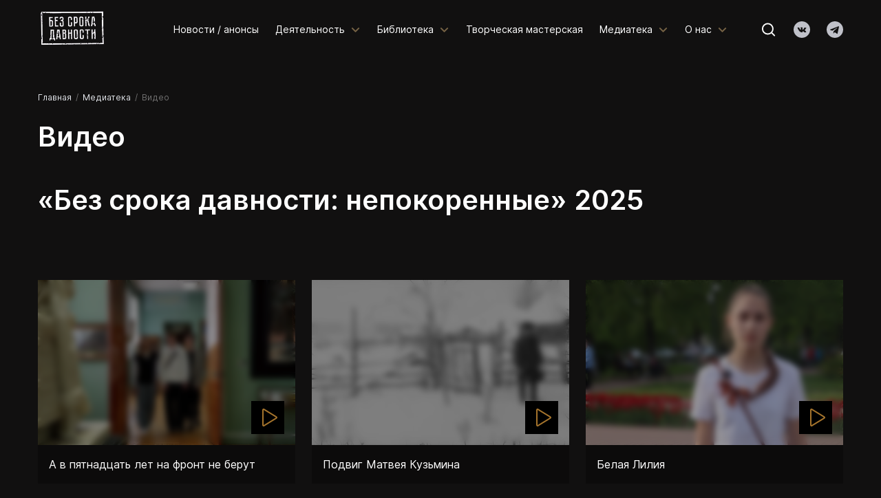

--- FILE ---
content_type: text/html; charset=UTF-8
request_url: https://xn--80aabgieomn8afgsnjq.xn--p1ai/mediateka/events-video/
body_size: 21135
content:

<!DOCTYPE html>
<html lang="ru-RU" prefix="og: https://ogp.me/ns#">

<head>

	<meta charset="UTF-8">
	<title>Без срока давности</title>

	<meta http-equiv="x-ua-compatible" content="ie=edge">
	<meta name="viewport" content="width=device-width, initial-scale=1">
	<meta property="og:image" content="images/dest/preview.jpg">
	<link rel="pingback" href="https://xn--80aabgieomn8afgsnjq.xn--p1ai/xmlrpc.php">
	<link rel="shortcut icon" href="images/favicon.ico" type="image/x-icon"/>
	<link rel="stylesheet" href="https://xn--80aabgieomn8afgsnjq.xn--p1ai/wp-content/themes/factorrial/resources/css/main.min.css">
	<link rel="stylesheet" href="https://xn--80aabgieomn8afgsnjq.xn--p1ai/wp-content/themes/factorrial/resources/css/feedree.css">

	
<!-- SEO от Rank Math - https://rankmath.com/ -->
<title>Видео - Без срока давности</title>
<meta name="robots" content="index, follow, max-snippet:-1, max-video-preview:-1, max-image-preview:large"/>
<link rel="canonical" href="https://xn--80aabgieomn8afgsnjq.xn--p1ai/mediateka/events-video/" />
<meta property="og:locale" content="ru_RU" />
<meta property="og:type" content="article" />
<meta property="og:title" content="Видео - Без срока давности" />
<meta property="og:url" content="https://xn--80aabgieomn8afgsnjq.xn--p1ai/mediateka/events-video/" />
<meta property="og:site_name" content="Без срока давности" />
<meta property="og:updated_time" content="2022-12-02T20:21:53+03:00" />
<meta property="article:published_time" content="2022-12-02T18:59:42+03:00" />
<meta property="article:modified_time" content="2022-12-02T20:21:53+03:00" />
<meta name="twitter:card" content="summary_large_image" />
<meta name="twitter:title" content="Видео - Без срока давности" />
<meta name="twitter:label1" content="Время чтения" />
<meta name="twitter:data1" content="Меньше минуты" />
<script type="application/ld+json" class="rank-math-schema">{"@context":"https://schema.org","@graph":[{"@type":["Person","Organization"],"@id":"https://xn--80aabgieomn8afgsnjq.xn--p1ai/#person","name":"factorrial"},{"@type":"WebSite","@id":"https://xn--80aabgieomn8afgsnjq.xn--p1ai/#website","url":"https://xn--80aabgieomn8afgsnjq.xn--p1ai","name":"factorrial","publisher":{"@id":"https://xn--80aabgieomn8afgsnjq.xn--p1ai/#person"},"inLanguage":"ru-RU"},{"@type":"WebPage","@id":"https://xn--80aabgieomn8afgsnjq.xn--p1ai/mediateka/events-video/#webpage","url":"https://xn--80aabgieomn8afgsnjq.xn--p1ai/mediateka/events-video/","name":"\u0412\u0438\u0434\u0435\u043e - \u0411\u0435\u0437 \u0441\u0440\u043e\u043a\u0430 \u0434\u0430\u0432\u043d\u043e\u0441\u0442\u0438","datePublished":"2022-12-02T18:59:42+03:00","dateModified":"2022-12-02T20:21:53+03:00","isPartOf":{"@id":"https://xn--80aabgieomn8afgsnjq.xn--p1ai/#website"},"inLanguage":"ru-RU"},{"@type":"Person","@id":"https://xn--80aabgieomn8afgsnjq.xn--p1ai/author/factorrial/","name":"factorrial","url":"https://xn--80aabgieomn8afgsnjq.xn--p1ai/author/factorrial/","image":{"@type":"ImageObject","@id":"https://secure.gravatar.com/avatar/e20fa4c99c3f0ae078ba1a5964cff1f3be80255b6fad2795b0a5fbf5691e5e2f?s=96&amp;d=mm&amp;r=g","url":"https://secure.gravatar.com/avatar/e20fa4c99c3f0ae078ba1a5964cff1f3be80255b6fad2795b0a5fbf5691e5e2f?s=96&amp;d=mm&amp;r=g","caption":"factorrial","inLanguage":"ru-RU"},"sameAs":["https://xn--80aabgieomn8afgsnjq.xn--p1ai/"]},{"@type":"Article","headline":"\u0412\u0438\u0434\u0435\u043e - \u0411\u0435\u0437 \u0441\u0440\u043e\u043a\u0430 \u0434\u0430\u0432\u043d\u043e\u0441\u0442\u0438","datePublished":"2022-12-02T18:59:42+03:00","dateModified":"2022-12-02T20:21:53+03:00","author":{"@id":"https://xn--80aabgieomn8afgsnjq.xn--p1ai/author/factorrial/","name":"factorrial"},"publisher":{"@id":"https://xn--80aabgieomn8afgsnjq.xn--p1ai/#person"},"name":"\u0412\u0438\u0434\u0435\u043e - \u0411\u0435\u0437 \u0441\u0440\u043e\u043a\u0430 \u0434\u0430\u0432\u043d\u043e\u0441\u0442\u0438","@id":"https://xn--80aabgieomn8afgsnjq.xn--p1ai/mediateka/events-video/#richSnippet","isPartOf":{"@id":"https://xn--80aabgieomn8afgsnjq.xn--p1ai/mediateka/events-video/#webpage"},"inLanguage":"ru-RU","mainEntityOfPage":{"@id":"https://xn--80aabgieomn8afgsnjq.xn--p1ai/mediateka/events-video/#webpage"}}]}</script>
<!-- /Rank Math WordPress SEO плагин -->

<link rel='dns-prefetch' href='//use.fontawesome.com' />
<link rel="alternate" title="oEmbed (JSON)" type="application/json+oembed" href="https://xn--80aabgieomn8afgsnjq.xn--p1ai/wp-json/oembed/1.0/embed?url=https%3A%2F%2Fxn--80aabgieomn8afgsnjq.xn--p1ai%2Fmediateka%2Fevents-video%2F" />
<link rel="alternate" title="oEmbed (XML)" type="text/xml+oembed" href="https://xn--80aabgieomn8afgsnjq.xn--p1ai/wp-json/oembed/1.0/embed?url=https%3A%2F%2Fxn--80aabgieomn8afgsnjq.xn--p1ai%2Fmediateka%2Fevents-video%2F&#038;format=xml" />
<style id='wp-img-auto-sizes-contain-inline-css' type='text/css'>
img:is([sizes=auto i],[sizes^="auto," i]){contain-intrinsic-size:3000px 1500px}
/*# sourceURL=wp-img-auto-sizes-contain-inline-css */
</style>
<link rel='stylesheet' id='wpa-css-css' href='https://xn--80aabgieomn8afgsnjq.xn--p1ai/wp-content/plugins/wp-attachments/styles/0/wpa.css?ver=6.9' type='text/css' media='all' />
<style id='wp-emoji-styles-inline-css' type='text/css'>

	img.wp-smiley, img.emoji {
		display: inline !important;
		border: none !important;
		box-shadow: none !important;
		height: 1em !important;
		width: 1em !important;
		margin: 0 0.07em !important;
		vertical-align: -0.1em !important;
		background: none !important;
		padding: 0 !important;
	}
/*# sourceURL=wp-emoji-styles-inline-css */
</style>
<style id='wp-block-library-inline-css' type='text/css'>
:root{--wp-block-synced-color:#7a00df;--wp-block-synced-color--rgb:122,0,223;--wp-bound-block-color:var(--wp-block-synced-color);--wp-editor-canvas-background:#ddd;--wp-admin-theme-color:#007cba;--wp-admin-theme-color--rgb:0,124,186;--wp-admin-theme-color-darker-10:#006ba1;--wp-admin-theme-color-darker-10--rgb:0,107,160.5;--wp-admin-theme-color-darker-20:#005a87;--wp-admin-theme-color-darker-20--rgb:0,90,135;--wp-admin-border-width-focus:2px}@media (min-resolution:192dpi){:root{--wp-admin-border-width-focus:1.5px}}.wp-element-button{cursor:pointer}:root .has-very-light-gray-background-color{background-color:#eee}:root .has-very-dark-gray-background-color{background-color:#313131}:root .has-very-light-gray-color{color:#eee}:root .has-very-dark-gray-color{color:#313131}:root .has-vivid-green-cyan-to-vivid-cyan-blue-gradient-background{background:linear-gradient(135deg,#00d084,#0693e3)}:root .has-purple-crush-gradient-background{background:linear-gradient(135deg,#34e2e4,#4721fb 50%,#ab1dfe)}:root .has-hazy-dawn-gradient-background{background:linear-gradient(135deg,#faaca8,#dad0ec)}:root .has-subdued-olive-gradient-background{background:linear-gradient(135deg,#fafae1,#67a671)}:root .has-atomic-cream-gradient-background{background:linear-gradient(135deg,#fdd79a,#004a59)}:root .has-nightshade-gradient-background{background:linear-gradient(135deg,#330968,#31cdcf)}:root .has-midnight-gradient-background{background:linear-gradient(135deg,#020381,#2874fc)}:root{--wp--preset--font-size--normal:16px;--wp--preset--font-size--huge:42px}.has-regular-font-size{font-size:1em}.has-larger-font-size{font-size:2.625em}.has-normal-font-size{font-size:var(--wp--preset--font-size--normal)}.has-huge-font-size{font-size:var(--wp--preset--font-size--huge)}.has-text-align-center{text-align:center}.has-text-align-left{text-align:left}.has-text-align-right{text-align:right}.has-fit-text{white-space:nowrap!important}#end-resizable-editor-section{display:none}.aligncenter{clear:both}.items-justified-left{justify-content:flex-start}.items-justified-center{justify-content:center}.items-justified-right{justify-content:flex-end}.items-justified-space-between{justify-content:space-between}.screen-reader-text{border:0;clip-path:inset(50%);height:1px;margin:-1px;overflow:hidden;padding:0;position:absolute;width:1px;word-wrap:normal!important}.screen-reader-text:focus{background-color:#ddd;clip-path:none;color:#444;display:block;font-size:1em;height:auto;left:5px;line-height:normal;padding:15px 23px 14px;text-decoration:none;top:5px;width:auto;z-index:100000}html :where(.has-border-color){border-style:solid}html :where([style*=border-top-color]){border-top-style:solid}html :where([style*=border-right-color]){border-right-style:solid}html :where([style*=border-bottom-color]){border-bottom-style:solid}html :where([style*=border-left-color]){border-left-style:solid}html :where([style*=border-width]){border-style:solid}html :where([style*=border-top-width]){border-top-style:solid}html :where([style*=border-right-width]){border-right-style:solid}html :where([style*=border-bottom-width]){border-bottom-style:solid}html :where([style*=border-left-width]){border-left-style:solid}html :where(img[class*=wp-image-]){height:auto;max-width:100%}:where(figure){margin:0 0 1em}html :where(.is-position-sticky){--wp-admin--admin-bar--position-offset:var(--wp-admin--admin-bar--height,0px)}@media screen and (max-width:600px){html :where(.is-position-sticky){--wp-admin--admin-bar--position-offset:0px}}

/*# sourceURL=wp-block-library-inline-css */
</style><style id='global-styles-inline-css' type='text/css'>
:root{--wp--preset--aspect-ratio--square: 1;--wp--preset--aspect-ratio--4-3: 4/3;--wp--preset--aspect-ratio--3-4: 3/4;--wp--preset--aspect-ratio--3-2: 3/2;--wp--preset--aspect-ratio--2-3: 2/3;--wp--preset--aspect-ratio--16-9: 16/9;--wp--preset--aspect-ratio--9-16: 9/16;--wp--preset--color--black: #000000;--wp--preset--color--cyan-bluish-gray: #abb8c3;--wp--preset--color--white: #ffffff;--wp--preset--color--pale-pink: #f78da7;--wp--preset--color--vivid-red: #cf2e2e;--wp--preset--color--luminous-vivid-orange: #ff6900;--wp--preset--color--luminous-vivid-amber: #fcb900;--wp--preset--color--light-green-cyan: #7bdcb5;--wp--preset--color--vivid-green-cyan: #00d084;--wp--preset--color--pale-cyan-blue: #8ed1fc;--wp--preset--color--vivid-cyan-blue: #0693e3;--wp--preset--color--vivid-purple: #9b51e0;--wp--preset--gradient--vivid-cyan-blue-to-vivid-purple: linear-gradient(135deg,rgb(6,147,227) 0%,rgb(155,81,224) 100%);--wp--preset--gradient--light-green-cyan-to-vivid-green-cyan: linear-gradient(135deg,rgb(122,220,180) 0%,rgb(0,208,130) 100%);--wp--preset--gradient--luminous-vivid-amber-to-luminous-vivid-orange: linear-gradient(135deg,rgb(252,185,0) 0%,rgb(255,105,0) 100%);--wp--preset--gradient--luminous-vivid-orange-to-vivid-red: linear-gradient(135deg,rgb(255,105,0) 0%,rgb(207,46,46) 100%);--wp--preset--gradient--very-light-gray-to-cyan-bluish-gray: linear-gradient(135deg,rgb(238,238,238) 0%,rgb(169,184,195) 100%);--wp--preset--gradient--cool-to-warm-spectrum: linear-gradient(135deg,rgb(74,234,220) 0%,rgb(151,120,209) 20%,rgb(207,42,186) 40%,rgb(238,44,130) 60%,rgb(251,105,98) 80%,rgb(254,248,76) 100%);--wp--preset--gradient--blush-light-purple: linear-gradient(135deg,rgb(255,206,236) 0%,rgb(152,150,240) 100%);--wp--preset--gradient--blush-bordeaux: linear-gradient(135deg,rgb(254,205,165) 0%,rgb(254,45,45) 50%,rgb(107,0,62) 100%);--wp--preset--gradient--luminous-dusk: linear-gradient(135deg,rgb(255,203,112) 0%,rgb(199,81,192) 50%,rgb(65,88,208) 100%);--wp--preset--gradient--pale-ocean: linear-gradient(135deg,rgb(255,245,203) 0%,rgb(182,227,212) 50%,rgb(51,167,181) 100%);--wp--preset--gradient--electric-grass: linear-gradient(135deg,rgb(202,248,128) 0%,rgb(113,206,126) 100%);--wp--preset--gradient--midnight: linear-gradient(135deg,rgb(2,3,129) 0%,rgb(40,116,252) 100%);--wp--preset--font-size--small: 13px;--wp--preset--font-size--medium: 20px;--wp--preset--font-size--large: 36px;--wp--preset--font-size--x-large: 42px;--wp--preset--spacing--20: 0.44rem;--wp--preset--spacing--30: 0.67rem;--wp--preset--spacing--40: 1rem;--wp--preset--spacing--50: 1.5rem;--wp--preset--spacing--60: 2.25rem;--wp--preset--spacing--70: 3.38rem;--wp--preset--spacing--80: 5.06rem;--wp--preset--shadow--natural: 6px 6px 9px rgba(0, 0, 0, 0.2);--wp--preset--shadow--deep: 12px 12px 50px rgba(0, 0, 0, 0.4);--wp--preset--shadow--sharp: 6px 6px 0px rgba(0, 0, 0, 0.2);--wp--preset--shadow--outlined: 6px 6px 0px -3px rgb(255, 255, 255), 6px 6px rgb(0, 0, 0);--wp--preset--shadow--crisp: 6px 6px 0px rgb(0, 0, 0);}:where(.is-layout-flex){gap: 0.5em;}:where(.is-layout-grid){gap: 0.5em;}body .is-layout-flex{display: flex;}.is-layout-flex{flex-wrap: wrap;align-items: center;}.is-layout-flex > :is(*, div){margin: 0;}body .is-layout-grid{display: grid;}.is-layout-grid > :is(*, div){margin: 0;}:where(.wp-block-columns.is-layout-flex){gap: 2em;}:where(.wp-block-columns.is-layout-grid){gap: 2em;}:where(.wp-block-post-template.is-layout-flex){gap: 1.25em;}:where(.wp-block-post-template.is-layout-grid){gap: 1.25em;}.has-black-color{color: var(--wp--preset--color--black) !important;}.has-cyan-bluish-gray-color{color: var(--wp--preset--color--cyan-bluish-gray) !important;}.has-white-color{color: var(--wp--preset--color--white) !important;}.has-pale-pink-color{color: var(--wp--preset--color--pale-pink) !important;}.has-vivid-red-color{color: var(--wp--preset--color--vivid-red) !important;}.has-luminous-vivid-orange-color{color: var(--wp--preset--color--luminous-vivid-orange) !important;}.has-luminous-vivid-amber-color{color: var(--wp--preset--color--luminous-vivid-amber) !important;}.has-light-green-cyan-color{color: var(--wp--preset--color--light-green-cyan) !important;}.has-vivid-green-cyan-color{color: var(--wp--preset--color--vivid-green-cyan) !important;}.has-pale-cyan-blue-color{color: var(--wp--preset--color--pale-cyan-blue) !important;}.has-vivid-cyan-blue-color{color: var(--wp--preset--color--vivid-cyan-blue) !important;}.has-vivid-purple-color{color: var(--wp--preset--color--vivid-purple) !important;}.has-black-background-color{background-color: var(--wp--preset--color--black) !important;}.has-cyan-bluish-gray-background-color{background-color: var(--wp--preset--color--cyan-bluish-gray) !important;}.has-white-background-color{background-color: var(--wp--preset--color--white) !important;}.has-pale-pink-background-color{background-color: var(--wp--preset--color--pale-pink) !important;}.has-vivid-red-background-color{background-color: var(--wp--preset--color--vivid-red) !important;}.has-luminous-vivid-orange-background-color{background-color: var(--wp--preset--color--luminous-vivid-orange) !important;}.has-luminous-vivid-amber-background-color{background-color: var(--wp--preset--color--luminous-vivid-amber) !important;}.has-light-green-cyan-background-color{background-color: var(--wp--preset--color--light-green-cyan) !important;}.has-vivid-green-cyan-background-color{background-color: var(--wp--preset--color--vivid-green-cyan) !important;}.has-pale-cyan-blue-background-color{background-color: var(--wp--preset--color--pale-cyan-blue) !important;}.has-vivid-cyan-blue-background-color{background-color: var(--wp--preset--color--vivid-cyan-blue) !important;}.has-vivid-purple-background-color{background-color: var(--wp--preset--color--vivid-purple) !important;}.has-black-border-color{border-color: var(--wp--preset--color--black) !important;}.has-cyan-bluish-gray-border-color{border-color: var(--wp--preset--color--cyan-bluish-gray) !important;}.has-white-border-color{border-color: var(--wp--preset--color--white) !important;}.has-pale-pink-border-color{border-color: var(--wp--preset--color--pale-pink) !important;}.has-vivid-red-border-color{border-color: var(--wp--preset--color--vivid-red) !important;}.has-luminous-vivid-orange-border-color{border-color: var(--wp--preset--color--luminous-vivid-orange) !important;}.has-luminous-vivid-amber-border-color{border-color: var(--wp--preset--color--luminous-vivid-amber) !important;}.has-light-green-cyan-border-color{border-color: var(--wp--preset--color--light-green-cyan) !important;}.has-vivid-green-cyan-border-color{border-color: var(--wp--preset--color--vivid-green-cyan) !important;}.has-pale-cyan-blue-border-color{border-color: var(--wp--preset--color--pale-cyan-blue) !important;}.has-vivid-cyan-blue-border-color{border-color: var(--wp--preset--color--vivid-cyan-blue) !important;}.has-vivid-purple-border-color{border-color: var(--wp--preset--color--vivid-purple) !important;}.has-vivid-cyan-blue-to-vivid-purple-gradient-background{background: var(--wp--preset--gradient--vivid-cyan-blue-to-vivid-purple) !important;}.has-light-green-cyan-to-vivid-green-cyan-gradient-background{background: var(--wp--preset--gradient--light-green-cyan-to-vivid-green-cyan) !important;}.has-luminous-vivid-amber-to-luminous-vivid-orange-gradient-background{background: var(--wp--preset--gradient--luminous-vivid-amber-to-luminous-vivid-orange) !important;}.has-luminous-vivid-orange-to-vivid-red-gradient-background{background: var(--wp--preset--gradient--luminous-vivid-orange-to-vivid-red) !important;}.has-very-light-gray-to-cyan-bluish-gray-gradient-background{background: var(--wp--preset--gradient--very-light-gray-to-cyan-bluish-gray) !important;}.has-cool-to-warm-spectrum-gradient-background{background: var(--wp--preset--gradient--cool-to-warm-spectrum) !important;}.has-blush-light-purple-gradient-background{background: var(--wp--preset--gradient--blush-light-purple) !important;}.has-blush-bordeaux-gradient-background{background: var(--wp--preset--gradient--blush-bordeaux) !important;}.has-luminous-dusk-gradient-background{background: var(--wp--preset--gradient--luminous-dusk) !important;}.has-pale-ocean-gradient-background{background: var(--wp--preset--gradient--pale-ocean) !important;}.has-electric-grass-gradient-background{background: var(--wp--preset--gradient--electric-grass) !important;}.has-midnight-gradient-background{background: var(--wp--preset--gradient--midnight) !important;}.has-small-font-size{font-size: var(--wp--preset--font-size--small) !important;}.has-medium-font-size{font-size: var(--wp--preset--font-size--medium) !important;}.has-large-font-size{font-size: var(--wp--preset--font-size--large) !important;}.has-x-large-font-size{font-size: var(--wp--preset--font-size--x-large) !important;}
/*# sourceURL=global-styles-inline-css */
</style>

<style id='classic-theme-styles-inline-css' type='text/css'>
/*! This file is auto-generated */
.wp-block-button__link{color:#fff;background-color:#32373c;border-radius:9999px;box-shadow:none;text-decoration:none;padding:calc(.667em + 2px) calc(1.333em + 2px);font-size:1.125em}.wp-block-file__button{background:#32373c;color:#fff;text-decoration:none}
/*# sourceURL=/wp-includes/css/classic-themes.min.css */
</style>
<link rel='stylesheet' id='contact-form-7-css' href='https://xn--80aabgieomn8afgsnjq.xn--p1ai/wp-content/plugins/contact-form-7/includes/css/styles.css?ver=5.9.8' type='text/css' media='all' />
<link rel='stylesheet' id='font-awesome-official-css' href='https://use.fontawesome.com/releases/v6.2.0/css/all.css' type='text/css' media='all' integrity="sha384-SOnAn/m2fVJCwnbEYgD4xzrPtvsXdElhOVvR8ND1YjB5nhGNwwf7nBQlhfAwHAZC" crossorigin="anonymous" />
<link rel='stylesheet' id='factorrial-general-css' href='https://xn--80aabgieomn8afgsnjq.xn--p1ai/wp-content/themes/factorrial/resources/css/general.css?ver=6.9' type='text/css' media='all' />
<link rel='stylesheet' id='font-awesome-official-v4shim-css' href='https://use.fontawesome.com/releases/v6.2.0/css/v4-shims.css' type='text/css' media='all' integrity="sha384-MAgG0MNwzSXBbmOw4KK9yjMrRaUNSCk3WoZPkzVC1rmhXzerY4gqk/BLNYtdOFCO" crossorigin="anonymous" />
<script type="text/javascript" src="https://xn--80aabgieomn8afgsnjq.xn--p1ai/wp-content/plugins/wp-yandex-metrika/assets/YmEc.min.js?ver=1.2.1" id="wp-yandex-metrika_YmEc-js"></script>
<script type="text/javascript" id="wp-yandex-metrika_YmEc-js-after">
/* <![CDATA[ */
window.tmpwpym={datalayername:'dataLayer',counters:JSON.parse('[{"number":"97058180","webvisor":"1"}]'),targets:JSON.parse('[]')};
//# sourceURL=wp-yandex-metrika_YmEc-js-after
/* ]]> */
</script>
<script type="text/javascript" src="https://xn--80aabgieomn8afgsnjq.xn--p1ai/wp-includes/js/jquery/jquery.min.js?ver=3.7.1" id="jquery-core-js"></script>
<script type="text/javascript" src="https://xn--80aabgieomn8afgsnjq.xn--p1ai/wp-includes/js/jquery/jquery-migrate.min.js?ver=3.4.1" id="jquery-migrate-js"></script>
<script type="text/javascript" src="https://xn--80aabgieomn8afgsnjq.xn--p1ai/wp-content/plugins/wp-yandex-metrika/assets/frontend.min.js?ver=1.2.1" id="wp-yandex-metrika_frontend-js"></script>
<script type="text/javascript" src="https://xn--80aabgieomn8afgsnjq.xn--p1ai/wp-content/themes/factorrial/resources/js/libs/jquery.blockUI.min.js?ver=1.2.4" id="jquery-blockui-js"></script>
<script type="text/javascript" id="factorrial-general-js-extra">
/* <![CDATA[ */
var factorrialThemeSettings = {"ajaxurl":"https://xn--80aabgieomn8afgsnjq.xn--p1ai/wp-admin/admin-ajax.php"};
//# sourceURL=factorrial-general-js-extra
/* ]]> */
</script>
<script type="text/javascript" src="https://xn--80aabgieomn8afgsnjq.xn--p1ai/wp-content/themes/factorrial/resources/js/general.js?ver=1.2.4" id="factorrial-general-js"></script>
<script type="text/javascript" src="https://xn--80aabgieomn8afgsnjq.xn--p1ai/wp-content/themes/factorrial/resources/js/libs/jquery.query-object.js?ver=1.2.4" id="jquery-query-object-js"></script>
<link rel="https://api.w.org/" href="https://xn--80aabgieomn8afgsnjq.xn--p1ai/wp-json/" /><link rel="alternate" title="JSON" type="application/json" href="https://xn--80aabgieomn8afgsnjq.xn--p1ai/wp-json/wp/v2/pages/2161" /><link rel="EditURI" type="application/rsd+xml" title="RSD" href="https://xn--80aabgieomn8afgsnjq.xn--p1ai/xmlrpc.php?rsd" />
<meta name="generator" content="WordPress 6.9" />
<link rel='shortlink' href='https://xn--80aabgieomn8afgsnjq.xn--p1ai/?p=2161' />
<style type="text/css">
			.aiovg-player {
				display: block;
				position: relative;
				padding-bottom: 56.25%;
				width: 100%;
				height: 0;	
				overflow: hidden;
			}
			
			.aiovg-player iframe,
			.aiovg-player .video-js,
			.aiovg-player .plyr {
				position: absolute;
				inset: 0;	
				margin: 0;
				padding: 0;
				width: 100%;
				height: 100%;
			}
		</style><meta name="verification" content="f612c7d25f5690ad41496fcfdbf8d1" />        <!-- Yandex.Metrica counter -->
        <script type="text/javascript">
            (function (m, e, t, r, i, k, a) {
                m[i] = m[i] || function () {
                    (m[i].a = m[i].a || []).push(arguments)
                };
                m[i].l = 1 * new Date();
                k = e.createElement(t), a = e.getElementsByTagName(t)[0], k.async = 1, k.src = r, a.parentNode.insertBefore(k, a)
            })

            (window, document, "script", "https://mc.yandex.ru/metrika/tag.js", "ym");

            ym("97058180", "init", {
                clickmap: true,
                trackLinks: true,
                accurateTrackBounce: true,
                webvisor: true,
                ecommerce: "1",
                params: {
                    __ym: {
                        "ymCmsPlugin": {
                            "cms": "wordpress",
                            "cmsVersion":"6.9",
                            "pluginVersion": "1.2.1",
                            "ymCmsRip": "1905002910"
                        }
                    }
                }
            });
        </script>
        <!-- /Yandex.Metrica counter -->
        <link rel="icon" href="https://xn--80aabgieomn8afgsnjq.xn--p1ai/wp-content/uploads/2022/11/cropped-222-1-32x32.png" sizes="32x32" />
<link rel="icon" href="https://xn--80aabgieomn8afgsnjq.xn--p1ai/wp-content/uploads/2022/11/cropped-222-1-192x192.png" sizes="192x192" />
<link rel="apple-touch-icon" href="https://xn--80aabgieomn8afgsnjq.xn--p1ai/wp-content/uploads/2022/11/cropped-222-1-180x180.png" />
<meta name="msapplication-TileImage" content="https://xn--80aabgieomn8afgsnjq.xn--p1ai/wp-content/uploads/2022/11/cropped-222-1-270x270.png" />
		<style type="text/css" id="wp-custom-css">
			@media (min-width: 1230px) {
.participants__header {
    padding-bottom: 5rem;
	}
	.participants {
    padding-top: 27.25rem;
    
	}
	.intro__image {
    width: 11.25rem;
    height: 11.25rem;
	}
}

.select__content {
max-height: 250px;
overflow: auto;
}
.footer__logo {
	display: flex;
    flex-direction: row;
    align-content: center;
    justify-content: center;
    align-items: center;
}
@media (max-width: 768px) {
	.footer__logo {
		width: 7rem;
	}
}
@media (min-width: 1680px) {
	.footer__logo {
    justify-content: flex-start;
}
}		</style>
		</head>

<body class="wp-singular page-template page-template-page-event-videos page-template-page-event-videos-php page page-id-2161 page-child parent-pageid-20 wp-theme-factorrial">
<div class="root">
	<header class="header">
		<div class="container">
			<div class="header__wrap">
				<button type="button" class="header__hamburger" data-nav-button>
					<svg class="ico-svg" viewBox="0 0 32 33" xmlns="http://www.w3.org/2000/svg">
						<use xlink:href="https://xn--80aabgieomn8afgsnjq.xn--p1ai/wp-content/themes/factorrial/resources/img/sprites/sprite-color.svg#navicon" xmlns:xlink="http://www.w3.org/1999/xlink"></use>
					</svg>
				</button>
                <a href="/" class="header__logo">
                    <picture>
                        <source srcset="https://xn--80aabgieomn8afgsnjq.xn--p1ai/wp-content/themes/factorrial/resources/img/logo.webp" type="image/webp">
                        <img src="https://xn--80aabgieomn8afgsnjq.xn--p1ai/wp-content/themes/factorrial/resources/img/logo.webp" class="img-fluid" alt="">
                    </picture>
				</a>
				<div class="header__main">
					<nav class="header__nav">
							<ul id="menu-verhnee-menyu" class="header-nav"><li id="menu-item-163" class="menu-item menu-item-type-taxonomy menu-item-object-category menu-item-163"><a href="https://xn--80aabgieomn8afgsnjq.xn--p1ai/category/news/">Новости / анонсы</a></li>
<li id="menu-item-65" class="menu-item menu-item-type-post_type menu-item-object-page menu-item-has-children menu-item-65"><a href="https://xn--80aabgieomn8afgsnjq.xn--p1ai/deyatelnost/">Деятельность<i>
							<svg class="ico-svg" viewBox="0 0 16 17" xmlns="http://www.w3.org/2000/svg">
								<use xlink:href="https://xn--80aabgieomn8afgsnjq.xn--p1ai/wp-content/themes/factorrial/resources/img/sprites/sprite-color.svg#angle_down" xmlns:xlink="http://www.w3.org/1999/xlink"></use>
								</svg>
							</i></a>
<ul class="header-nav__children header-nav__children--double">
	<li id="menu-item-7385" class="menu-item menu-item-type-post_type menu-item-object-page menu-item-7385"><a href="https://xn--80aabgieomn8afgsnjq.xn--p1ai/audiogid/">Аудиогид</a></li>
	<li id="menu-item-331" class="menu-item menu-item-type-custom menu-item-object-custom menu-item-331"><a href="https://xn--b1a8c.xn--80aabgieomn8afgsnjq.xn--p1ai/">Виртуальные экскурсии<i>
                          <svg class="ico-svg" viewBox="0 0 16 16" xmlns="http://www.w3.org/2000/svg">
                            <use xlink:href="https://xn--80aabgieomn8afgsnjq.xn--p1ai/wp-content/themes/factorrial/resources/img/sprites/sprite-color.svg#ext" xmlns:xlink="http://www.w3.org/1999/xlink"></use>
                          </svg>
                        </i></a></li>
	<li id="menu-item-75" class="menu-item menu-item-type-post_type menu-item-object-page menu-item-75"><a href="https://xn--80aabgieomn8afgsnjq.xn--p1ai/deyatelnost/organizacziya-vystavok/">Выставки проекта</a></li>
	<li id="menu-item-79" class="menu-item menu-item-type-post_type menu-item-object-page menu-item-79"><a href="https://xn--80aabgieomn8afgsnjq.xn--p1ai/deyatelnost/den-edinyh-dejstvij/">День единых действий</a></li>
	<li id="menu-item-76" class="menu-item menu-item-type-post_type menu-item-object-page menu-item-76"><a href="https://xn--80aabgieomn8afgsnjq.xn--p1ai/deyatelnost/konkursy/">Конкурсы</a></li>
	<li id="menu-item-9189" class="menu-item menu-item-type-post_type menu-item-object-page menu-item-9189"><a href="https://xn--80aabgieomn8afgsnjq.xn--p1ai/deyatelnost/marshruty-pamyati/">Маршруты памяти</a></li>
	<li id="menu-item-538" class="menu-item menu-item-type-post_type menu-item-object-page menu-item-538"><a href="https://xn--80aabgieomn8afgsnjq.xn--p1ai/deyatelnost/sobytiya/">Мероприятия</a></li>
	<li id="menu-item-74" class="menu-item menu-item-type-post_type menu-item-object-page menu-item-74"><a href="https://xn--80aabgieomn8afgsnjq.xn--p1ai/deyatelnost/obrazovatelnyj-modul/">Образовательный модуль</a></li>
	<li id="menu-item-71" class="menu-item menu-item-type-post_type menu-item-object-page menu-item-71"><a href="https://xn--80aabgieomn8afgsnjq.xn--p1ai/deyatelnost/poiskovye-raboty/">Поисковые работы</a></li>
	<li id="menu-item-70" class="menu-item menu-item-type-post_type menu-item-object-page menu-item-70"><a href="https://xn--80aabgieomn8afgsnjq.xn--p1ai/deyatelnost/sudebnye-proczessy/">Судебные процессы</a></li>
</ul>
</li>
<li id="menu-item-3272" class="menu-item menu-item-type-custom menu-item-object-custom menu-item-has-children menu-item-3272"><a href="https://xn--80aabgieomn8afgsnjq.xn--p1ai/biblioteka/sborniki-po-regionam/">Библиотека<i>
							<svg class="ico-svg" viewBox="0 0 16 17" xmlns="http://www.w3.org/2000/svg">
								<use xlink:href="https://xn--80aabgieomn8afgsnjq.xn--p1ai/wp-content/themes/factorrial/resources/img/sprites/sprite-color.svg#angle_down" xmlns:xlink="http://www.w3.org/1999/xlink"></use>
								</svg>
							</i></a>
<ul class="header-nav__children">
	<li id="menu-item-330" class="menu-item menu-item-type-custom menu-item-object-custom menu-item-330"><a href="https://xn--90ag.xn--80aabgieomn8afgsnjq.xn--p1ai/">База архивных документов<i>
                          <svg class="ico-svg" viewBox="0 0 16 16" xmlns="http://www.w3.org/2000/svg">
                            <use xlink:href="https://xn--80aabgieomn8afgsnjq.xn--p1ai/wp-content/themes/factorrial/resources/img/sprites/sprite-color.svg#ext" xmlns:xlink="http://www.w3.org/1999/xlink"></use>
                          </svg>
                        </i></a></li>
	<li id="menu-item-124" class="menu-item menu-item-type-post_type menu-item-object-page menu-item-124"><a href="https://xn--80aabgieomn8afgsnjq.xn--p1ai/biblioteka/sborniki-po-regionam/">Сборники материалов</a></li>
	<li id="menu-item-1925" class="menu-item menu-item-type-post_type menu-item-object-page menu-item-1925"><a href="https://xn--80aabgieomn8afgsnjq.xn--p1ai/gazety/">Ожившие хроники</a></li>
	<li id="menu-item-2397" class="menu-item menu-item-type-custom menu-item-object-custom menu-item-2397"><a href="https://эг.безсрокадавности.рф/">Энциклопедия геноцида<i>
                          <svg class="ico-svg" viewBox="0 0 16 16" xmlns="http://www.w3.org/2000/svg">
                            <use xlink:href="https://xn--80aabgieomn8afgsnjq.xn--p1ai/wp-content/themes/factorrial/resources/img/sprites/sprite-color.svg#ext" xmlns:xlink="http://www.w3.org/1999/xlink"></use>
                          </svg>
                        </i></a></li>
</ul>
</li>
<li id="menu-item-2936" class="menu-item menu-item-type-post_type menu-item-object-page menu-item-2936"><a href="https://xn--80aabgieomn8afgsnjq.xn--p1ai/workshop/">Творческая мастерская</a></li>
<li id="menu-item-3273" class="menu-item menu-item-type-custom menu-item-object-custom current-menu-ancestor current-menu-parent menu-item-has-children menu-item-3273"><a href="https://xn--80aabgieomn8afgsnjq.xn--p1ai/mediateka/zapisi-onlajn-traslyaczij/">Медиатека<i>
							<svg class="ico-svg" viewBox="0 0 16 17" xmlns="http://www.w3.org/2000/svg">
								<use xlink:href="https://xn--80aabgieomn8afgsnjq.xn--p1ai/wp-content/themes/factorrial/resources/img/sprites/sprite-color.svg#angle_down" xmlns:xlink="http://www.w3.org/1999/xlink"></use>
								</svg>
							</i></a>
<ul class="header-nav__children">
	<li id="menu-item-2165" class="menu-item menu-item-type-post_type menu-item-object-page current-menu-item page_item page-item-2161 current_page_item menu-item-2165"><a href="https://xn--80aabgieomn8afgsnjq.xn--p1ai/mediateka/events-video/" aria-current="page">Видео</a></li>
	<li id="menu-item-87" class="menu-item menu-item-type-post_type menu-item-object-page menu-item-87"><a href="https://xn--80aabgieomn8afgsnjq.xn--p1ai/mediateka/zapisi-onlajn-traslyaczij/">Записи онлайн трасляций</a></li>
	<li id="menu-item-88" class="menu-item menu-item-type-post_type menu-item-object-page menu-item-88"><a href="https://xn--80aabgieomn8afgsnjq.xn--p1ai/mediateka/fotografii/">Фотографии</a></li>
</ul>
</li>
<li id="menu-item-3274" class="menu-item menu-item-type-custom menu-item-object-custom menu-item-has-children menu-item-3274"><a href="/o-nas/kontakty/">О нас<i>
							<svg class="ico-svg" viewBox="0 0 16 17" xmlns="http://www.w3.org/2000/svg">
								<use xlink:href="https://xn--80aabgieomn8afgsnjq.xn--p1ai/wp-content/themes/factorrial/resources/img/sprites/sprite-color.svg#angle_down" xmlns:xlink="http://www.w3.org/1999/xlink"></use>
								</svg>
							</i></a>
<ul class="header-nav__children header-nav__children--double">
	<li id="menu-item-6651" class="menu-item menu-item-type-post_type menu-item-object-page menu-item-6651"><a href="https://xn--80aabgieomn8afgsnjq.xn--p1ai/o-nas/istoriya-proekta/">История проекта</a></li>
	<li id="menu-item-89" class="menu-item menu-item-type-post_type menu-item-object-page menu-item-89"><a href="https://xn--80aabgieomn8afgsnjq.xn--p1ai/o-nas/eksperty-proekta/">Эксперты проекта</a></li>
	<li id="menu-item-91" class="menu-item menu-item-type-post_type menu-item-object-page menu-item-91"><a href="https://xn--80aabgieomn8afgsnjq.xn--p1ai/o-nas/smi-o-nas/">СМИ о нас</a></li>
	<li id="menu-item-7427" class="menu-item menu-item-type-post_type menu-item-object-page menu-item-7427"><a href="https://xn--80aabgieomn8afgsnjq.xn--p1ai/o-nas/regionalnye-koordinatory/">Региональные координаторы</a></li>
	<li id="menu-item-92" class="menu-item menu-item-type-post_type menu-item-object-page menu-item-92"><a href="https://xn--80aabgieomn8afgsnjq.xn--p1ai/o-nas/kontakty/">Контакты</a></li>
</ul>
</li>
</ul>					</nav>
					<div class="header__search">
						<a href="#" class="btn-search">
							<svg class="ico-svg" viewBox="0 0 24 25" xmlns="http://www.w3.org/2000/svg">
								<use xlink:href="https://xn--80aabgieomn8afgsnjq.xn--p1ai/wp-content/themes/factorrial/resources/img/sprites/sprite-color.svg#search" xmlns:xlink="http://www.w3.org/1999/xlink"></use>
							</svg>
						</a>
					</div>
					<div class="header__social">
						<a href="https://vk.com/bez.sroka.davnosti" class="btn-social">
							<svg class="ico-svg" viewBox="0 0 24 24" xmlns="http://www.w3.org/2000/svg">
								<use xlink:href="https://xn--80aabgieomn8afgsnjq.xn--p1ai/wp-content/themes/factorrial/resources/img/sprites/sprite-mono.svg#vk" xmlns:xlink="http://www.w3.org/1999/xlink"></use>
							</svg>
						</a>
						<a href="https://t.me/bez_sroka" class="btn-social">
							<svg class="ico-svg" viewBox="0 0 24 24" xmlns="http://www.w3.org/2000/svg">
								<use xlink:href="https://xn--80aabgieomn8afgsnjq.xn--p1ai/wp-content/themes/factorrial/resources/img/sprites/sprite-mono.svg#telegram" xmlns:xlink="http://www.w3.org/1999/xlink"></use>
							</svg>
						</a>
					</div>
				</div>
			</div>
		</div>
	</header><!-- .header -->

    <div class="sidebar">
        <div class="container">
            <button type="button" class="sidebar__close" data-nav-button>
                <i>
                    <svg class="ico-svg" viewBox="0 0 32 33" xmlns="http://www.w3.org/2000/svg">
                        <use xlink:href="https://xn--80aabgieomn8afgsnjq.xn--p1ai/wp-content/themes/factorrial/resources/img/sprites/sprite-color.svg#close" xmlns:xlink="http://www.w3.org/1999/xlink"></use>
                    </svg>
                </i>
            </button>
            <a href="/" class="sidebar__logo">
                <picture>
                    <source srcset="https://xn--80aabgieomn8afgsnjq.xn--p1ai/wp-content/themes/factorrial/resources/img/logo.webp" type="image/webp">
                    <img src="https://xn--80aabgieomn8afgsnjq.xn--p1ai/wp-content/themes/factorrial/resources/img/logo.webp" class="img-fluid" alt="">
                </picture>
            </a>
            <nav class="sidebar__nav sidebar-nav">
                <ul id="menu-verhnee-menyu-1" class="sidebar-nav__content"><li class="menu-item menu-item-type-taxonomy menu-item-object-category menu-item-163 sidebar-nav__item"><a href="https://xn--80aabgieomn8afgsnjq.xn--p1ai/category/news/"><span>Новости / анонсы</span></a></li>
<li class="menu-item menu-item-type-post_type menu-item-object-page menu-item-has-children menu-item-65 sidebar-nav__item" data-nav-parent><a href="https://xn--80aabgieomn8afgsnjq.xn--p1ai/deyatelnost/"><span>Деятельность</span><i data-nav-toggle>
							<svg class="ico-svg" viewBox="0 0 16 16" xmlns="http://www.w3.org/2000/svg">
								<use xlink:href="https://xn--80aabgieomn8afgsnjq.xn--p1ai/wp-content/themes/factorrial/resources/img/sprites/sprite-color.svg#angle_right" xmlns:xlink="http://www.w3.org/1999/xlink"></use>
								</svg>
							</i></a>
<ul class="data-nav-child" data-nav-children>
	<li class="menu-item menu-item-type-post_type menu-item-object-page menu-item-7385 sidebar-nav__item"><a href="https://xn--80aabgieomn8afgsnjq.xn--p1ai/audiogid/"><span>Аудиогид</span></a></li>
	<li class="menu-item menu-item-type-custom menu-item-object-custom menu-item-331 sidebar-nav__item"><a href="https://xn--b1a8c.xn--80aabgieomn8afgsnjq.xn--p1ai/"><span>Виртуальные экскурсии</span><i>
                          <svg class="ico-svg" viewBox="0 0 16 16" xmlns="http://www.w3.org/2000/svg">
                            <use xlink:href="https://xn--80aabgieomn8afgsnjq.xn--p1ai/wp-content/themes/factorrial/resources/img/sprites/sprite-color.svg#ext" xmlns:xlink="http://www.w3.org/1999/xlink"></use>
                          </svg>
                        </i></a></li>
	<li class="menu-item menu-item-type-post_type menu-item-object-page menu-item-75 sidebar-nav__item"><a href="https://xn--80aabgieomn8afgsnjq.xn--p1ai/deyatelnost/organizacziya-vystavok/"><span>Выставки проекта</span></a></li>
	<li class="menu-item menu-item-type-post_type menu-item-object-page menu-item-79 sidebar-nav__item"><a href="https://xn--80aabgieomn8afgsnjq.xn--p1ai/deyatelnost/den-edinyh-dejstvij/"><span>День единых действий</span></a></li>
	<li class="menu-item menu-item-type-post_type menu-item-object-page menu-item-76 sidebar-nav__item"><a href="https://xn--80aabgieomn8afgsnjq.xn--p1ai/deyatelnost/konkursy/"><span>Конкурсы</span></a></li>
	<li class="menu-item menu-item-type-post_type menu-item-object-page menu-item-9189 sidebar-nav__item"><a href="https://xn--80aabgieomn8afgsnjq.xn--p1ai/deyatelnost/marshruty-pamyati/"><span>Маршруты памяти</span></a></li>
	<li class="menu-item menu-item-type-post_type menu-item-object-page menu-item-538 sidebar-nav__item"><a href="https://xn--80aabgieomn8afgsnjq.xn--p1ai/deyatelnost/sobytiya/"><span>Мероприятия</span></a></li>
	<li class="menu-item menu-item-type-post_type menu-item-object-page menu-item-74 sidebar-nav__item"><a href="https://xn--80aabgieomn8afgsnjq.xn--p1ai/deyatelnost/obrazovatelnyj-modul/"><span>Образовательный модуль</span></a></li>
	<li class="menu-item menu-item-type-post_type menu-item-object-page menu-item-71 sidebar-nav__item"><a href="https://xn--80aabgieomn8afgsnjq.xn--p1ai/deyatelnost/poiskovye-raboty/"><span>Поисковые работы</span></a></li>
	<li class="menu-item menu-item-type-post_type menu-item-object-page menu-item-70 sidebar-nav__item"><a href="https://xn--80aabgieomn8afgsnjq.xn--p1ai/deyatelnost/sudebnye-proczessy/"><span>Судебные процессы</span></a></li>
</ul>
</li>
<li class="menu-item menu-item-type-custom menu-item-object-custom menu-item-has-children menu-item-3272 sidebar-nav__item" data-nav-parent><a href="https://xn--80aabgieomn8afgsnjq.xn--p1ai/biblioteka/sborniki-po-regionam/"><span>Библиотека</span><i data-nav-toggle>
							<svg class="ico-svg" viewBox="0 0 16 16" xmlns="http://www.w3.org/2000/svg">
								<use xlink:href="https://xn--80aabgieomn8afgsnjq.xn--p1ai/wp-content/themes/factorrial/resources/img/sprites/sprite-color.svg#angle_right" xmlns:xlink="http://www.w3.org/1999/xlink"></use>
								</svg>
							</i></a>
<ul class="data-nav-child" data-nav-children>
	<li class="menu-item menu-item-type-custom menu-item-object-custom menu-item-330 sidebar-nav__item"><a href="https://xn--90ag.xn--80aabgieomn8afgsnjq.xn--p1ai/"><span>База архивных документов</span><i>
                          <svg class="ico-svg" viewBox="0 0 16 16" xmlns="http://www.w3.org/2000/svg">
                            <use xlink:href="https://xn--80aabgieomn8afgsnjq.xn--p1ai/wp-content/themes/factorrial/resources/img/sprites/sprite-color.svg#ext" xmlns:xlink="http://www.w3.org/1999/xlink"></use>
                          </svg>
                        </i></a></li>
	<li class="menu-item menu-item-type-post_type menu-item-object-page menu-item-124 sidebar-nav__item"><a href="https://xn--80aabgieomn8afgsnjq.xn--p1ai/biblioteka/sborniki-po-regionam/"><span>Сборники материалов</span></a></li>
	<li class="menu-item menu-item-type-post_type menu-item-object-page menu-item-1925 sidebar-nav__item"><a href="https://xn--80aabgieomn8afgsnjq.xn--p1ai/gazety/"><span>Ожившие хроники</span></a></li>
	<li class="menu-item menu-item-type-custom menu-item-object-custom menu-item-2397 sidebar-nav__item"><a href="https://эг.безсрокадавности.рф/"><span>Энциклопедия геноцида</span><i>
                          <svg class="ico-svg" viewBox="0 0 16 16" xmlns="http://www.w3.org/2000/svg">
                            <use xlink:href="https://xn--80aabgieomn8afgsnjq.xn--p1ai/wp-content/themes/factorrial/resources/img/sprites/sprite-color.svg#ext" xmlns:xlink="http://www.w3.org/1999/xlink"></use>
                          </svg>
                        </i></a></li>
</ul>
</li>
<li class="menu-item menu-item-type-post_type menu-item-object-page menu-item-2936 sidebar-nav__item"><a href="https://xn--80aabgieomn8afgsnjq.xn--p1ai/workshop/"><span>Творческая мастерская</span></a></li>
<li class="menu-item menu-item-type-custom menu-item-object-custom current-menu-ancestor current-menu-parent menu-item-has-children menu-item-3273 sidebar-nav__item" data-nav-parent><a href="https://xn--80aabgieomn8afgsnjq.xn--p1ai/mediateka/zapisi-onlajn-traslyaczij/"><span>Медиатека</span><i data-nav-toggle>
							<svg class="ico-svg" viewBox="0 0 16 16" xmlns="http://www.w3.org/2000/svg">
								<use xlink:href="https://xn--80aabgieomn8afgsnjq.xn--p1ai/wp-content/themes/factorrial/resources/img/sprites/sprite-color.svg#angle_right" xmlns:xlink="http://www.w3.org/1999/xlink"></use>
								</svg>
							</i></a>
<ul class="data-nav-child" data-nav-children>
	<li class="menu-item menu-item-type-post_type menu-item-object-page current-menu-item page_item page-item-2161 current_page_item menu-item-2165 sidebar-nav__item"><a href="https://xn--80aabgieomn8afgsnjq.xn--p1ai/mediateka/events-video/" aria-current="page"><span>Видео</span></a></li>
	<li class="menu-item menu-item-type-post_type menu-item-object-page menu-item-87 sidebar-nav__item"><a href="https://xn--80aabgieomn8afgsnjq.xn--p1ai/mediateka/zapisi-onlajn-traslyaczij/"><span>Записи онлайн трасляций</span></a></li>
	<li class="menu-item menu-item-type-post_type menu-item-object-page menu-item-88 sidebar-nav__item"><a href="https://xn--80aabgieomn8afgsnjq.xn--p1ai/mediateka/fotografii/"><span>Фотографии</span></a></li>
</ul>
</li>
<li class="menu-item menu-item-type-custom menu-item-object-custom menu-item-has-children menu-item-3274 sidebar-nav__item" data-nav-parent><a href="/o-nas/kontakty/"><span>О нас</span><i data-nav-toggle>
							<svg class="ico-svg" viewBox="0 0 16 16" xmlns="http://www.w3.org/2000/svg">
								<use xlink:href="https://xn--80aabgieomn8afgsnjq.xn--p1ai/wp-content/themes/factorrial/resources/img/sprites/sprite-color.svg#angle_right" xmlns:xlink="http://www.w3.org/1999/xlink"></use>
								</svg>
							</i></a>
<ul class="data-nav-child" data-nav-children>
	<li class="menu-item menu-item-type-post_type menu-item-object-page menu-item-6651 sidebar-nav__item"><a href="https://xn--80aabgieomn8afgsnjq.xn--p1ai/o-nas/istoriya-proekta/"><span>История проекта</span></a></li>
	<li class="menu-item menu-item-type-post_type menu-item-object-page menu-item-89 sidebar-nav__item"><a href="https://xn--80aabgieomn8afgsnjq.xn--p1ai/o-nas/eksperty-proekta/"><span>Эксперты проекта</span></a></li>
	<li class="menu-item menu-item-type-post_type menu-item-object-page menu-item-91 sidebar-nav__item"><a href="https://xn--80aabgieomn8afgsnjq.xn--p1ai/o-nas/smi-o-nas/"><span>СМИ о нас</span></a></li>
	<li class="menu-item menu-item-type-post_type menu-item-object-page menu-item-7427 sidebar-nav__item"><a href="https://xn--80aabgieomn8afgsnjq.xn--p1ai/o-nas/regionalnye-koordinatory/"><span>Региональные координаторы</span></a></li>
	<li class="menu-item menu-item-type-post_type menu-item-object-page menu-item-92 sidebar-nav__item"><a href="https://xn--80aabgieomn8afgsnjq.xn--p1ai/o-nas/kontakty/"><span>Контакты</span></a></li>
</ul>
</li>
</ul>            </nav>
            <div class="sidebar__text">
                2022 Федеральный проект «Без срока давности»
                <br />
                ООД «Поисковое движение России»
            </div>
            <div class="sidebar__social">
                <a href="https://vk.com/bez.sroka.davnosti" target="_blank" class="btn-social">
                    <svg class="ico-svg" viewBox="0 0 24 24" xmlns="http://www.w3.org/2000/svg">
                        <use xlink:href="https://xn--80aabgieomn8afgsnjq.xn--p1ai/wp-content/themes/factorrial/resources/img/sprites/sprite-mono.svg#vk" xmlns:xlink="http://www.w3.org/1999/xlink"></use>
                    </svg>
                </a>
                <a href="https://t.me/bez_sroka" target="_blank" class="btn-social">
                    <svg class="ico-svg" viewBox="0 0 24 24" xmlns="http://www.w3.org/2000/svg">
                        <use xlink:href="https://xn--80aabgieomn8afgsnjq.xn--p1ai/wp-content/themes/factorrial/resources/img/sprites/sprite-mono.svg#telegram" xmlns:xlink="http://www.w3.org/1999/xlink"></use>
                    </svg>
                </a>
            </div>
        </div>
    </div><!-- .sidebar -->

    <div class="search-form-contanier">
        <div class="search-form-close-button">x</div>
        <form role="search" method="get" class="search-form" action="https://xn--80aabgieomn8afgsnjq.xn--p1ai/">
				<label>
					<span class="screen-reader-text">Найти:</span>
					<input type="search" class="search-field" placeholder="Поиск&hellip;" value="" name="s" />
				</label>
				<input type="submit" class="search-submit" value="Поиск" />
			</form>    </div>





<section class="main">
    <div class="main__wrap">
                                                    <div class="container">
                    <ul class="breadcrumb" itemscope itemtype="http://schema.org/BreadcrumbList"><li class="breadcrumb__item" itemprop="itemListElement" itemscope itemtype="http://schema.org/ListItem"><a class="breadcrumbs__link" href="https://xn--80aabgieomn8afgsnjq.xn--p1ai/" itemprop="item"><span itemprop="name">Главная</span></a><meta itemprop="position" content="1" /></li><li class="breadcrumb__item" itemprop="itemListElement" itemscope itemtype="http://schema.org/ListItem"><a class="breadcrumbs__link" href="https://xn--80aabgieomn8afgsnjq.xn--p1ai/mediateka/" itemprop="item"><span itemprop="name">Медиатека</span></a><meta itemprop="position" content="2" /></li><li class="breadcrumb__item">Видео</li></ul><!-- .breadcrumbs -->
                    <div class="page-header">
                        <h1 class="page-header__title">Видео</h1>
                    </div><!-- .page-header -->

                                            <div class="page-intro">
                            <div class="page-intro__content">
                                <div class="page-intro__title">«Без срока давности: непокоренные» 2025</div>
                            </div>
                        </div>

                        <div class="block block--last">
                            <div class="post-list">
                                        <a href="https://vkvideo.ru/video_ext.php?oid=-203514128&#038;id=456239791&#038;hd=2&#038;autoplay=1" data-type="iframe" data-preload="false" class="post-item" data-fancybox>
                        <i class="post-item__media">
                <i class="post-item__image">
                                                                <img src="https://xn--80aabgieomn8afgsnjq.xn--p1ai/wp-content/uploads/2025/07/vjdqzmomme.png" alt="" width="374" height="240" loading="lazy" decoding="async" class="aligncenter" srcset="https://xn--80aabgieomn8afgsnjq.xn--p1ai/wp-content/cache/thumb/a9/7b061a6b42513a9_374x240.png">                                    </i>
                <i class="post-item__play">
                    <svg class="ico-svg" viewBox="0 0 48 48"
                         xmlns="http://www.w3.org/2000/svg">
                        <use xlink:href="https://xn--80aabgieomn8afgsnjq.xn--p1ai/wp-content/themes/factorrial/resources/img/sprites/sprite-color.svg#play_square"
                             xmlns:xlink="http://www.w3.org/1999/xlink"></use>
                    </svg>
                </i>
            </i>
                        <span class="post-item__content"><p>А в пятнадцать лет на фронт не берут</p>
</span>
        </a><!-- .post-item -->
            <a href="https://vkvideo.ru/video_ext.php?oid=-203514128&#038;id=456239792&#038;hd=2&#038;autoplay=1" data-type="iframe" data-preload="false" class="post-item" data-fancybox>
                        <i class="post-item__media">
                <i class="post-item__image">
                                                                <img src="https://xn--80aabgieomn8afgsnjq.xn--p1ai/wp-content/uploads/2025/07/f9sbozzqnp.png" alt="" width="374" height="240" loading="lazy" decoding="async" class="aligncenter" srcset="https://xn--80aabgieomn8afgsnjq.xn--p1ai/wp-content/cache/thumb/32/edb007aacbc2832_374x240.png">                                    </i>
                <i class="post-item__play">
                    <svg class="ico-svg" viewBox="0 0 48 48"
                         xmlns="http://www.w3.org/2000/svg">
                        <use xlink:href="https://xn--80aabgieomn8afgsnjq.xn--p1ai/wp-content/themes/factorrial/resources/img/sprites/sprite-color.svg#play_square"
                             xmlns:xlink="http://www.w3.org/1999/xlink"></use>
                    </svg>
                </i>
            </i>
                        <span class="post-item__content"><p>Подвиг Матвея Кузьмина</p>
</span>
        </a><!-- .post-item -->
            <a href="https://vkvideo.ru/video_ext.php?oid=-203514128&#038;id=456239793&#038;hd=2&#038;autoplay=1" data-type="iframe" data-preload="false" class="post-item" data-fancybox>
                        <i class="post-item__media">
                <i class="post-item__image">
                                                                <img src="https://xn--80aabgieomn8afgsnjq.xn--p1ai/wp-content/uploads/2025/07/8sadgfyngx.png" alt="" width="374" height="240" loading="lazy" decoding="async" class="aligncenter" srcset="https://xn--80aabgieomn8afgsnjq.xn--p1ai/wp-content/cache/thumb/14/ddf43d9bb481c14_374x240.png">                                    </i>
                <i class="post-item__play">
                    <svg class="ico-svg" viewBox="0 0 48 48"
                         xmlns="http://www.w3.org/2000/svg">
                        <use xlink:href="https://xn--80aabgieomn8afgsnjq.xn--p1ai/wp-content/themes/factorrial/resources/img/sprites/sprite-color.svg#play_square"
                             xmlns:xlink="http://www.w3.org/1999/xlink"></use>
                    </svg>
                </i>
            </i>
                        <span class="post-item__content"><p>Белая Лилия</p>
</span>
        </a><!-- .post-item -->
            <a href="https://vkvideo.ru/video_ext.php?oid=-203514128&#038;id=456239794&#038;hd=2&#038;autoplay=1" data-type="iframe" data-preload="false" class="post-item" data-fancybox>
                        <i class="post-item__media">
                <i class="post-item__image">
                                                                <img src="https://xn--80aabgieomn8afgsnjq.xn--p1ai/wp-content/uploads/2025/07/wbdvckkzjp.png" alt="" width="374" height="240" loading="lazy" decoding="async" class="aligncenter" srcset="https://xn--80aabgieomn8afgsnjq.xn--p1ai/wp-content/cache/thumb/41/8aa23f529aeca41_374x240.png">                                    </i>
                <i class="post-item__play">
                    <svg class="ico-svg" viewBox="0 0 48 48"
                         xmlns="http://www.w3.org/2000/svg">
                        <use xlink:href="https://xn--80aabgieomn8afgsnjq.xn--p1ai/wp-content/themes/factorrial/resources/img/sprites/sprite-color.svg#play_square"
                             xmlns:xlink="http://www.w3.org/1999/xlink"></use>
                    </svg>
                </i>
            </i>
                        <span class="post-item__content"><p>Рейс памяти</p>
</span>
        </a><!-- .post-item -->
            <a href="https://vkvideo.ru/video_ext.php?oid=-203514128&#038;id=456239795&#038;hd=2&#038;autoplay=1" data-type="iframe" data-preload="false" class="post-item" data-fancybox>
                        <i class="post-item__media">
                <i class="post-item__image">
                                                                <img src="https://xn--80aabgieomn8afgsnjq.xn--p1ai/wp-content/uploads/2025/07/m2ujhqpoxp.png" alt="" width="374" height="240" loading="lazy" decoding="async" class="aligncenter" srcset="https://xn--80aabgieomn8afgsnjq.xn--p1ai/wp-content/cache/thumb/bb/7a546a8b38a6cbb_374x240.png">                                    </i>
                <i class="post-item__play">
                    <svg class="ico-svg" viewBox="0 0 48 48"
                         xmlns="http://www.w3.org/2000/svg">
                        <use xlink:href="https://xn--80aabgieomn8afgsnjq.xn--p1ai/wp-content/themes/factorrial/resources/img/sprites/sprite-color.svg#play_square"
                             xmlns:xlink="http://www.w3.org/1999/xlink"></use>
                    </svg>
                </i>
            </i>
                        <span class="post-item__content"><p>Все ушли на фронт</p>
</span>
        </a><!-- .post-item -->
            <a href="https://vkvideo.ru/video_ext.php?oid=-203514128&#038;id=456239796&#038;hd=2&#038;autoplay=1" data-type="iframe" data-preload="false" class="post-item" data-fancybox>
                        <i class="post-item__media">
                <i class="post-item__image">
                                                                <img src="https://xn--80aabgieomn8afgsnjq.xn--p1ai/wp-content/uploads/2025/07/upddowkvt7.png" alt="" width="374" height="240" loading="lazy" decoding="async" class="aligncenter" srcset="https://xn--80aabgieomn8afgsnjq.xn--p1ai/wp-content/cache/thumb/83/f354339c3f1bb83_374x240.png">                                    </i>
                <i class="post-item__play">
                    <svg class="ico-svg" viewBox="0 0 48 48"
                         xmlns="http://www.w3.org/2000/svg">
                        <use xlink:href="https://xn--80aabgieomn8afgsnjq.xn--p1ai/wp-content/themes/factorrial/resources/img/sprites/sprite-color.svg#play_square"
                             xmlns:xlink="http://www.w3.org/1999/xlink"></use>
                    </svg>
                </i>
            </i>
                        <span class="post-item__content"><p>Мелодия Веры</p>
</span>
        </a><!-- .post-item -->
            <a href="https://vkvideo.ru/video_ext.php?oid=-203514128&#038;id=456239797&#038;hd=2&#038;autoplay=1" data-type="iframe" data-preload="false" class="post-item" data-fancybox>
                        <i class="post-item__media">
                <i class="post-item__image">
                                                                <img src="https://xn--80aabgieomn8afgsnjq.xn--p1ai/wp-content/uploads/2025/07/dvwpybfp3a.png" alt="" width="374" height="240" loading="lazy" decoding="async" class="aligncenter" srcset="https://xn--80aabgieomn8afgsnjq.xn--p1ai/wp-content/cache/thumb/41/6de42bda0820341_374x240.png">                                    </i>
                <i class="post-item__play">
                    <svg class="ico-svg" viewBox="0 0 48 48"
                         xmlns="http://www.w3.org/2000/svg">
                        <use xlink:href="https://xn--80aabgieomn8afgsnjq.xn--p1ai/wp-content/themes/factorrial/resources/img/sprites/sprite-color.svg#play_square"
                             xmlns:xlink="http://www.w3.org/1999/xlink"></use>
                    </svg>
                </i>
            </i>
                        <span class="post-item__content"><p>Чужих детей не бывает</p>
</span>
        </a><!-- .post-item -->
            <a href="https://vkvideo.ru/video_ext.php?oid=-203514128&#038;id=456239798&#038;hd=2&#038;autoplay=1" data-type="iframe" data-preload="false" class="post-item" data-fancybox>
                        <i class="post-item__media">
                <i class="post-item__image">
                                                                <img src="https://xn--80aabgieomn8afgsnjq.xn--p1ai/wp-content/uploads/2025/07/image-11.png" alt="" width="374" height="240" loading="lazy" decoding="async" class="aligncenter" srcset="https://xn--80aabgieomn8afgsnjq.xn--p1ai/wp-content/cache/thumb/04/f17049deb466d04_374x240.png">                                    </i>
                <i class="post-item__play">
                    <svg class="ico-svg" viewBox="0 0 48 48"
                         xmlns="http://www.w3.org/2000/svg">
                        <use xlink:href="https://xn--80aabgieomn8afgsnjq.xn--p1ai/wp-content/themes/factorrial/resources/img/sprites/sprite-color.svg#play_square"
                             xmlns:xlink="http://www.w3.org/1999/xlink"></use>
                    </svg>
                </i>
            </i>
                        <span class="post-item__content"><p>Золотные нити Победы</p>
</span>
        </a><!-- .post-item -->
            <a href="https://vkvideo.ru/video_ext.php?oid=-203514128&#038;id=456239800&#038;hd=2&#038;autoplay=1" data-type="iframe" data-preload="false" class="post-item" data-fancybox>
                        <i class="post-item__media">
                <i class="post-item__image">
                                                                <img src="https://xn--80aabgieomn8afgsnjq.xn--p1ai/wp-content/uploads/2025/07/image-10.png" alt="" width="374" height="240" loading="lazy" decoding="async" class="aligncenter" srcset="https://xn--80aabgieomn8afgsnjq.xn--p1ai/wp-content/cache/thumb/60/471c90d1518e760_374x240.png">                                    </i>
                <i class="post-item__play">
                    <svg class="ico-svg" viewBox="0 0 48 48"
                         xmlns="http://www.w3.org/2000/svg">
                        <use xlink:href="https://xn--80aabgieomn8afgsnjq.xn--p1ai/wp-content/themes/factorrial/resources/img/sprites/sprite-color.svg#play_square"
                             xmlns:xlink="http://www.w3.org/1999/xlink"></use>
                    </svg>
                </i>
            </i>
                        <span class="post-item__content"><p>Курск. Жертвы нацизма и неонацизма</p>
</span>
        </a><!-- .post-item -->
            <a href="https://vkvideo.ru/video_ext.php?oid=-203514128&#038;id=456239801&#038;hd=2&#038;autoplay=1" data-type="iframe" data-preload="false" class="post-item" data-fancybox>
                        <i class="post-item__media">
                <i class="post-item__image">
                                                                <img src="https://xn--80aabgieomn8afgsnjq.xn--p1ai/wp-content/uploads/2025/07/image-9.png" alt="" width="374" height="240" loading="lazy" decoding="async" class="aligncenter" srcset="https://xn--80aabgieomn8afgsnjq.xn--p1ai/wp-content/cache/thumb/11/49825dd13fbe111_374x240.png">                                    </i>
                <i class="post-item__play">
                    <svg class="ico-svg" viewBox="0 0 48 48"
                         xmlns="http://www.w3.org/2000/svg">
                        <use xlink:href="https://xn--80aabgieomn8afgsnjq.xn--p1ai/wp-content/themes/factorrial/resources/img/sprites/sprite-color.svg#play_square"
                             xmlns:xlink="http://www.w3.org/1999/xlink"></use>
                    </svg>
                </i>
            </i>
                        <span class="post-item__content"><p>Пепел детства</p>
</span>
        </a><!-- .post-item -->
            <a href="https://vkvideo.ru/video_ext.php?oid=-203514128&#038;id=456239799&#038;hd=2&#038;autoplay=1" data-type="iframe" data-preload="false" class="post-item" data-fancybox>
                        <i class="post-item__media">
                <i class="post-item__image">
                                                                <img src="https://xn--80aabgieomn8afgsnjq.xn--p1ai/wp-content/uploads/2025/07/image-8.png" alt="" width="374" height="240" loading="lazy" decoding="async" class="aligncenter" srcset="https://xn--80aabgieomn8afgsnjq.xn--p1ai/wp-content/cache/thumb/82/222efdb5febce82_374x240.png">                                    </i>
                <i class="post-item__play">
                    <svg class="ico-svg" viewBox="0 0 48 48"
                         xmlns="http://www.w3.org/2000/svg">
                        <use xlink:href="https://xn--80aabgieomn8afgsnjq.xn--p1ai/wp-content/themes/factorrial/resources/img/sprites/sprite-color.svg#play_square"
                             xmlns:xlink="http://www.w3.org/1999/xlink"></use>
                    </svg>
                </i>
            </i>
                        <span class="post-item__content"><p>Вера и верность</p>
</span>
        </a><!-- .post-item -->
            <a href="https://vkvideo.ru/video_ext.php?oid=-203514128&#038;id=456239802&#038;hd=2&#038;autoplay=1" data-type="iframe" data-preload="false" class="post-item" data-fancybox>
                        <i class="post-item__media">
                <i class="post-item__image">
                                                                <img src="https://xn--80aabgieomn8afgsnjq.xn--p1ai/wp-content/uploads/2025/07/11.png" alt="" width="374" height="240" loading="lazy" decoding="async" class="aligncenter" srcset="https://xn--80aabgieomn8afgsnjq.xn--p1ai/wp-content/cache/thumb/0a/2244ef54f574a0a_374x240.png">                                    </i>
                <i class="post-item__play">
                    <svg class="ico-svg" viewBox="0 0 48 48"
                         xmlns="http://www.w3.org/2000/svg">
                        <use xlink:href="https://xn--80aabgieomn8afgsnjq.xn--p1ai/wp-content/themes/factorrial/resources/img/sprites/sprite-color.svg#play_square"
                             xmlns:xlink="http://www.w3.org/1999/xlink"></use>
                    </svg>
                </i>
            </i>
                        <span class="post-item__content"><p>Выжили вопреки</p>
</span>
        </a><!-- .post-item -->
                                    </div>
                        </div><!-- .block -->
                                            <div class="page-intro">
                            <div class="page-intro__content">
                                <div class="page-intro__title">«Мы помним»</div>
                            </div>
                        </div>

                        <div class="block block--last">
                            <div class="post-list">
                                        <a href="https://rutube.ru/play/embed/c9cf297a1d4d622a870d7b41612db143" data-type="iframe" data-preload="false" class="post-item" data-fancybox>
                        <i class="post-item__media">
                <i class="post-item__image">
                                                                <img src="https://xn--80aabgieomn8afgsnjq.xn--p1ai/wp-content/uploads/2024/04/image-20.jpg" alt="" width="374" height="240" loading="lazy" decoding="async" class="aligncenter" srcset="https://xn--80aabgieomn8afgsnjq.xn--p1ai/wp-content/cache/thumb/44/2afb8df08d56744_374x240.jpg">                                    </i>
                <i class="post-item__play">
                    <svg class="ico-svg" viewBox="0 0 48 48"
                         xmlns="http://www.w3.org/2000/svg">
                        <use xlink:href="https://xn--80aabgieomn8afgsnjq.xn--p1ai/wp-content/themes/factorrial/resources/img/sprites/sprite-color.svg#play_square"
                             xmlns:xlink="http://www.w3.org/1999/xlink"></use>
                    </svg>
                </i>
            </i>
                        <span class="post-item__content"><p>«Мы помним». Курская область.</p>
</span>
        </a><!-- .post-item -->
            <a href="https://rutube.ru/play/embed/b545a0e517175450bb1657bb37336dfc" data-type="iframe" data-preload="false" class="post-item" data-fancybox>
                        <i class="post-item__media">
                <i class="post-item__image">
                                                                <img src="https://xn--80aabgieomn8afgsnjq.xn--p1ai/wp-content/uploads/2024/04/image-37.jpg" alt="" width="374" height="240" loading="lazy" decoding="async" class="aligncenter" srcset="https://xn--80aabgieomn8afgsnjq.xn--p1ai/wp-content/cache/thumb/8f/a4380344e07ba8f_374x240.jpg">                                    </i>
                <i class="post-item__play">
                    <svg class="ico-svg" viewBox="0 0 48 48"
                         xmlns="http://www.w3.org/2000/svg">
                        <use xlink:href="https://xn--80aabgieomn8afgsnjq.xn--p1ai/wp-content/themes/factorrial/resources/img/sprites/sprite-color.svg#play_square"
                             xmlns:xlink="http://www.w3.org/1999/xlink"></use>
                    </svg>
                </i>
            </i>
                        <span class="post-item__content"><p>«Мы помним». Новгородская область.</p>
</span>
        </a><!-- .post-item -->
            <a href="https://rutube.ru/play/embed/cc18c1952bb0e97cb3c5f023c5e1be4c" data-type="iframe" data-preload="false" class="post-item" data-fancybox>
                        <i class="post-item__media">
                <i class="post-item__image">
                                                                <img src="https://xn--80aabgieomn8afgsnjq.xn--p1ai/wp-content/uploads/2024/04/image-36.jpg" alt="" width="374" height="240" loading="lazy" decoding="async" class="aligncenter" srcset="https://xn--80aabgieomn8afgsnjq.xn--p1ai/wp-content/cache/thumb/d3/e634bb759df7bd3_374x240.jpg">                                    </i>
                <i class="post-item__play">
                    <svg class="ico-svg" viewBox="0 0 48 48"
                         xmlns="http://www.w3.org/2000/svg">
                        <use xlink:href="https://xn--80aabgieomn8afgsnjq.xn--p1ai/wp-content/themes/factorrial/resources/img/sprites/sprite-color.svg#play_square"
                             xmlns:xlink="http://www.w3.org/1999/xlink"></use>
                    </svg>
                </i>
            </i>
                        <span class="post-item__content"><p>«Мы помним». Ленинградская область.</p>
</span>
        </a><!-- .post-item -->
            <a href="https://rutube.ru/play/embed/6d17c92ab2a050e4bc15565565ee7ff7" data-type="iframe" data-preload="false" class="post-item" data-fancybox>
                        <i class="post-item__media">
                <i class="post-item__image">
                                                                <img src="https://xn--80aabgieomn8afgsnjq.xn--p1ai/wp-content/uploads/2024/04/image-35.jpg" alt="" width="374" height="240" loading="lazy" decoding="async" class="aligncenter" srcset="https://xn--80aabgieomn8afgsnjq.xn--p1ai/wp-content/cache/thumb/6b/de9a2a1d6be0a6b_374x240.jpg">                                    </i>
                <i class="post-item__play">
                    <svg class="ico-svg" viewBox="0 0 48 48"
                         xmlns="http://www.w3.org/2000/svg">
                        <use xlink:href="https://xn--80aabgieomn8afgsnjq.xn--p1ai/wp-content/themes/factorrial/resources/img/sprites/sprite-color.svg#play_square"
                             xmlns:xlink="http://www.w3.org/1999/xlink"></use>
                    </svg>
                </i>
            </i>
                        <span class="post-item__content"><p>«Мы помним». Псковская область.</p>
</span>
        </a><!-- .post-item -->
            <a href="https://rutube.ru/play/embed/d32873a574fdc0a235baec0dbf065900" data-type="iframe" data-preload="false" class="post-item" data-fancybox>
                        <i class="post-item__media">
                <i class="post-item__image">
                                                                <img src="https://xn--80aabgieomn8afgsnjq.xn--p1ai/wp-content/uploads/2024/04/image-34.jpg" alt="" width="374" height="240" loading="lazy" decoding="async" class="aligncenter" srcset="https://xn--80aabgieomn8afgsnjq.xn--p1ai/wp-content/cache/thumb/07/6d65d5013da7b07_374x240.jpg">                                    </i>
                <i class="post-item__play">
                    <svg class="ico-svg" viewBox="0 0 48 48"
                         xmlns="http://www.w3.org/2000/svg">
                        <use xlink:href="https://xn--80aabgieomn8afgsnjq.xn--p1ai/wp-content/themes/factorrial/resources/img/sprites/sprite-color.svg#play_square"
                             xmlns:xlink="http://www.w3.org/1999/xlink"></use>
                    </svg>
                </i>
            </i>
                        <span class="post-item__content"><p>«Мы помним». Лагерь «Призрение».</p>
</span>
        </a><!-- .post-item -->
            <a href="https://rutube.ru/play/embed/fbb02887a44ea2f7bfb9092515a0fb8c" data-type="iframe" data-preload="false" class="post-item" data-fancybox>
                        <i class="post-item__media">
                <i class="post-item__image">
                                                                <img src="https://xn--80aabgieomn8afgsnjq.xn--p1ai/wp-content/uploads/2024/04/image-33.jpg" alt="" width="374" height="240" loading="lazy" decoding="async" class="aligncenter" srcset="https://xn--80aabgieomn8afgsnjq.xn--p1ai/wp-content/cache/thumb/69/cd4710e69a03f69_374x240.jpg">                                    </i>
                <i class="post-item__play">
                    <svg class="ico-svg" viewBox="0 0 48 48"
                         xmlns="http://www.w3.org/2000/svg">
                        <use xlink:href="https://xn--80aabgieomn8afgsnjq.xn--p1ai/wp-content/themes/factorrial/resources/img/sprites/sprite-color.svg#play_square"
                             xmlns:xlink="http://www.w3.org/1999/xlink"></use>
                    </svg>
                </i>
            </i>
                        <span class="post-item__content"><p>«Мы помним». Детский лагерь в деревне Выриця.</p>
</span>
        </a><!-- .post-item -->
            <a href="https://rutube.ru/play/embed/857b0c7d1e29775838c66c1718410dc6" data-type="iframe" data-preload="false" class="post-item" data-fancybox>
                        <i class="post-item__media">
                <i class="post-item__image">
                                                                <img src="https://xn--80aabgieomn8afgsnjq.xn--p1ai/wp-content/uploads/2024/04/image-32.jpg" alt="" width="374" height="240" loading="lazy" decoding="async" class="aligncenter" srcset="https://xn--80aabgieomn8afgsnjq.xn--p1ai/wp-content/cache/thumb/8f/968996e6a337f8f_374x240.jpg">                                    </i>
                <i class="post-item__play">
                    <svg class="ico-svg" viewBox="0 0 48 48"
                         xmlns="http://www.w3.org/2000/svg">
                        <use xlink:href="https://xn--80aabgieomn8afgsnjq.xn--p1ai/wp-content/themes/factorrial/resources/img/sprites/sprite-color.svg#play_square"
                             xmlns:xlink="http://www.w3.org/1999/xlink"></use>
                    </svg>
                </i>
            </i>
                        <span class="post-item__content"><p>«Мы помним». Ейский детский дом.</p>
</span>
        </a><!-- .post-item -->
            <a href="https://rutube.ru/play/embed/416d031484426f2861ab65bc847527a9" data-type="iframe" data-preload="false" class="post-item" data-fancybox>
                        <i class="post-item__media">
                <i class="post-item__image">
                                                                <img src="https://xn--80aabgieomn8afgsnjq.xn--p1ai/wp-content/uploads/2024/04/image-31.jpg" alt="" width="374" height="240" loading="lazy" decoding="async" class="aligncenter" srcset="https://xn--80aabgieomn8afgsnjq.xn--p1ai/wp-content/cache/thumb/bf/fe3470d5f1c0dbf_374x240.jpg">                                    </i>
                <i class="post-item__play">
                    <svg class="ico-svg" viewBox="0 0 48 48"
                         xmlns="http://www.w3.org/2000/svg">
                        <use xlink:href="https://xn--80aabgieomn8afgsnjq.xn--p1ai/wp-content/themes/factorrial/resources/img/sprites/sprite-color.svg#play_square"
                             xmlns:xlink="http://www.w3.org/1999/xlink"></use>
                    </svg>
                </i>
            </i>
                        <span class="post-item__content"><p>«Мы помним».</p>
</span>
        </a><!-- .post-item -->
            <a href="https://rutube.ru/play/embed/0428ee46035fcfbc891e7fab8a59a7d0" data-type="iframe" data-preload="false" class="post-item" data-fancybox>
                        <i class="post-item__media">
                <i class="post-item__image">
                                                                <img src="https://xn--80aabgieomn8afgsnjq.xn--p1ai/wp-content/uploads/2024/04/image-30.jpg" alt="" width="374" height="240" loading="lazy" decoding="async" class="aligncenter" srcset="https://xn--80aabgieomn8afgsnjq.xn--p1ai/wp-content/cache/thumb/56/ff0653cdcb7c556_374x240.jpg">                                    </i>
                <i class="post-item__play">
                    <svg class="ico-svg" viewBox="0 0 48 48"
                         xmlns="http://www.w3.org/2000/svg">
                        <use xlink:href="https://xn--80aabgieomn8afgsnjq.xn--p1ai/wp-content/themes/factorrial/resources/img/sprites/sprite-color.svg#play_square"
                             xmlns:xlink="http://www.w3.org/1999/xlink"></use>
                    </svg>
                </i>
            </i>
                        <span class="post-item__content"><p>«Мы помним». Деревня Хацунь.</p>
</span>
        </a><!-- .post-item -->
            <a href="https://rutube.ru/play/embed/66951b5caf0e4d258a368031ff35cf18" data-type="iframe" data-preload="false" class="post-item" data-fancybox>
                        <i class="post-item__media">
                <i class="post-item__image">
                                                                <img src="https://xn--80aabgieomn8afgsnjq.xn--p1ai/wp-content/uploads/2024/04/image-29.jpg" alt="" width="374" height="240" loading="lazy" decoding="async" class="aligncenter" srcset="https://xn--80aabgieomn8afgsnjq.xn--p1ai/wp-content/cache/thumb/6d/e38280390bd916d_374x240.jpg">                                    </i>
                <i class="post-item__play">
                    <svg class="ico-svg" viewBox="0 0 48 48"
                         xmlns="http://www.w3.org/2000/svg">
                        <use xlink:href="https://xn--80aabgieomn8afgsnjq.xn--p1ai/wp-content/themes/factorrial/resources/img/sprites/sprite-color.svg#play_square"
                             xmlns:xlink="http://www.w3.org/1999/xlink"></use>
                    </svg>
                </i>
            </i>
                        <span class="post-item__content"><p>«Мы помним». Московская область.</p>
</span>
        </a><!-- .post-item -->
            <a href="https://rutube.ru/play/embed/9bbb53471c42d3dd5052b8814ef5f2b0" data-type="iframe" data-preload="false" class="post-item" data-fancybox>
                        <i class="post-item__media">
                <i class="post-item__image">
                                                                <img src="https://xn--80aabgieomn8afgsnjq.xn--p1ai/wp-content/uploads/2024/04/image-28.jpg" alt="" width="374" height="240" loading="lazy" decoding="async" class="aligncenter" srcset="https://xn--80aabgieomn8afgsnjq.xn--p1ai/wp-content/cache/thumb/22/1b02d0364f9a222_374x240.jpg">                                    </i>
                <i class="post-item__play">
                    <svg class="ico-svg" viewBox="0 0 48 48"
                         xmlns="http://www.w3.org/2000/svg">
                        <use xlink:href="https://xn--80aabgieomn8afgsnjq.xn--p1ai/wp-content/themes/factorrial/resources/img/sprites/sprite-color.svg#play_square"
                             xmlns:xlink="http://www.w3.org/1999/xlink"></use>
                    </svg>
                </i>
            </i>
                        <span class="post-item__content"><p>«Мы помним». Концлагерь «Красный».</p>
</span>
        </a><!-- .post-item -->
            <a href="https://rutube.ru/play/embed/dedfa28d9084a87a78f4e029e9c55b62" data-type="iframe" data-preload="false" class="post-item" data-fancybox>
                        <i class="post-item__media">
                <i class="post-item__image">
                                                                <img src="https://xn--80aabgieomn8afgsnjq.xn--p1ai/wp-content/uploads/2024/04/image-27.jpg" alt="" width="374" height="240" loading="lazy" decoding="async" class="aligncenter" srcset="https://xn--80aabgieomn8afgsnjq.xn--p1ai/wp-content/cache/thumb/04/83791f98a290104_374x240.jpg">                                    </i>
                <i class="post-item__play">
                    <svg class="ico-svg" viewBox="0 0 48 48"
                         xmlns="http://www.w3.org/2000/svg">
                        <use xlink:href="https://xn--80aabgieomn8afgsnjq.xn--p1ai/wp-content/themes/factorrial/resources/img/sprites/sprite-color.svg#play_square"
                             xmlns:xlink="http://www.w3.org/1999/xlink"></use>
                    </svg>
                </i>
            </i>
                        <span class="post-item__content"><p>«Мы помним». Концлагерь «Дулаг-142».</p>
</span>
        </a><!-- .post-item -->
            <a href="https://rutube.ru/play/embed/df0e0e923ab6db9a823d37087c37f45d" data-type="iframe" data-preload="false" class="post-item" data-fancybox>
                        <i class="post-item__media">
                <i class="post-item__image">
                                                                <img src="https://xn--80aabgieomn8afgsnjq.xn--p1ai/wp-content/uploads/2024/04/image-26.jpg" alt="" width="374" height="240" loading="lazy" decoding="async" class="aligncenter" srcset="https://xn--80aabgieomn8afgsnjq.xn--p1ai/wp-content/cache/thumb/8c/3af529ce5800a8c_374x240.jpg">                                    </i>
                <i class="post-item__play">
                    <svg class="ico-svg" viewBox="0 0 48 48"
                         xmlns="http://www.w3.org/2000/svg">
                        <use xlink:href="https://xn--80aabgieomn8afgsnjq.xn--p1ai/wp-content/themes/factorrial/resources/img/sprites/sprite-color.svg#play_square"
                             xmlns:xlink="http://www.w3.org/1999/xlink"></use>
                    </svg>
                </i>
            </i>
                        <span class="post-item__content"><p>«Мы помним». Деревня Жестяная Горка.</p>
</span>
        </a><!-- .post-item -->
            <a href="https://rutube.ru/play/embed/1fbe809039afb5dab3a8cd55d557f48b" data-type="iframe" data-preload="false" class="post-item" data-fancybox>
                        <i class="post-item__media">
                <i class="post-item__image">
                                                                <img src="https://xn--80aabgieomn8afgsnjq.xn--p1ai/wp-content/uploads/2024/04/image-25.jpg" alt="" width="374" height="240" loading="lazy" decoding="async" class="aligncenter" srcset="https://xn--80aabgieomn8afgsnjq.xn--p1ai/wp-content/cache/thumb/16/4c34871e166f916_374x240.jpg">                                    </i>
                <i class="post-item__play">
                    <svg class="ico-svg" viewBox="0 0 48 48"
                         xmlns="http://www.w3.org/2000/svg">
                        <use xlink:href="https://xn--80aabgieomn8afgsnjq.xn--p1ai/wp-content/themes/factorrial/resources/img/sprites/sprite-color.svg#play_square"
                             xmlns:xlink="http://www.w3.org/1999/xlink"></use>
                    </svg>
                </i>
            </i>
                        <span class="post-item__content"><p>«Мы помним». Ростовская область.</p>
</span>
        </a><!-- .post-item -->
            <a href="https://rutube.ru/play/embed/2049e95f2b25187036fa2232c61bced3" data-type="iframe" data-preload="false" class="post-item" data-fancybox>
                        <i class="post-item__media">
                <i class="post-item__image">
                                                                <img src="https://xn--80aabgieomn8afgsnjq.xn--p1ai/wp-content/uploads/2024/04/image-23.jpg" alt="" width="374" height="240" loading="lazy" decoding="async" class="aligncenter" srcset="https://xn--80aabgieomn8afgsnjq.xn--p1ai/wp-content/cache/thumb/80/33b8b8c654c6e80_374x240.jpg">                                    </i>
                <i class="post-item__play">
                    <svg class="ico-svg" viewBox="0 0 48 48"
                         xmlns="http://www.w3.org/2000/svg">
                        <use xlink:href="https://xn--80aabgieomn8afgsnjq.xn--p1ai/wp-content/themes/factorrial/resources/img/sprites/sprite-color.svg#play_square"
                             xmlns:xlink="http://www.w3.org/1999/xlink"></use>
                    </svg>
                </i>
            </i>
                        <span class="post-item__content"><p>«Мы помним». Калининградская область.</p>
</span>
        </a><!-- .post-item -->
            <a href="https://rutube.ru/play/embed/22f33cb43c206e233f4ed3abdd20e1c6" data-type="iframe" data-preload="false" class="post-item" data-fancybox>
                        <i class="post-item__media">
                <i class="post-item__image">
                                                                <img src="https://xn--80aabgieomn8afgsnjq.xn--p1ai/wp-content/uploads/2024/04/image-22.jpg" alt="" width="374" height="240" loading="lazy" decoding="async" class="aligncenter" srcset="https://xn--80aabgieomn8afgsnjq.xn--p1ai/wp-content/cache/thumb/dc/f24b2901efb63dc_374x240.jpg">                                    </i>
                <i class="post-item__play">
                    <svg class="ico-svg" viewBox="0 0 48 48"
                         xmlns="http://www.w3.org/2000/svg">
                        <use xlink:href="https://xn--80aabgieomn8afgsnjq.xn--p1ai/wp-content/themes/factorrial/resources/img/sprites/sprite-color.svg#play_square"
                             xmlns:xlink="http://www.w3.org/1999/xlink"></use>
                    </svg>
                </i>
            </i>
                        <span class="post-item__content"><p>«Мы помним». Калужская область.</p>
</span>
        </a><!-- .post-item -->
            <a href="https://rutube.ru/play/embed/cfd672cab40a6c3f08308d686e5b1a95" data-type="iframe" data-preload="false" class="post-item" data-fancybox>
                        <i class="post-item__media">
                <i class="post-item__image">
                                                                <img src="https://xn--80aabgieomn8afgsnjq.xn--p1ai/wp-content/uploads/2024/04/image-21.jpg" alt="" width="374" height="240" loading="lazy" decoding="async" class="aligncenter" srcset="https://xn--80aabgieomn8afgsnjq.xn--p1ai/wp-content/cache/thumb/ff/220ba173986beff_374x240.jpg">                                    </i>
                <i class="post-item__play">
                    <svg class="ico-svg" viewBox="0 0 48 48"
                         xmlns="http://www.w3.org/2000/svg">
                        <use xlink:href="https://xn--80aabgieomn8afgsnjq.xn--p1ai/wp-content/themes/factorrial/resources/img/sprites/sprite-color.svg#play_square"
                             xmlns:xlink="http://www.w3.org/1999/xlink"></use>
                    </svg>
                </i>
            </i>
                        <span class="post-item__content"><p>«Мы помним». Деревня Красуха.</p>
</span>
        </a><!-- .post-item -->
                                    </div>
                        </div><!-- .block -->
                                            <div class="page-intro">
                            <div class="page-intro__content">
                                <div class="page-intro__title">Виртуальные экскурсии по памятным местам</div>
                            </div>
                        </div>

                        <div class="block block--last">
                            <div class="post-list">
                                        <a href="https://vk.com/video_ext.php?oid=-211950834&#038;id=456239022&#038;hash=87e3423681c89d9d&#038;hd=1" data-type="iframe" data-preload="false" class="post-item" data-fancybox>
                        <i class="post-item__media">
                <i class="post-item__image">
                                                                <img src="https://xn--80aabgieomn8afgsnjq.xn--p1ai/wp-content/uploads/2022/12/snimok-6.jpg" alt="" width="374" height="240" loading="lazy" decoding="async" class="aligncenter" srcset="https://xn--80aabgieomn8afgsnjq.xn--p1ai/wp-content/cache/thumb/fd/2934d91ff821cfd_374x240.jpg">                                    </i>
                <i class="post-item__play">
                    <svg class="ico-svg" viewBox="0 0 48 48"
                         xmlns="http://www.w3.org/2000/svg">
                        <use xlink:href="https://xn--80aabgieomn8afgsnjq.xn--p1ai/wp-content/themes/factorrial/resources/img/sprites/sprite-color.svg#play_square"
                             xmlns:xlink="http://www.w3.org/1999/xlink"></use>
                    </svg>
                </i>
            </i>
                        <span class="post-item__content"><p>Псковская область</p>
</span>
        </a><!-- .post-item -->
            <a href="https://vk.com/video_ext.php?oid=-211950834&#038;id=456239027&#038;hash=53c6132885184056&#038;hd=1" data-type="iframe" data-preload="false" class="post-item" data-fancybox>
                        <i class="post-item__media">
                <i class="post-item__image">
                                                                <img src="https://xn--80aabgieomn8afgsnjq.xn--p1ai/wp-content/uploads/2022/12/snimok-5.jpg" alt="" width="374" height="240" loading="lazy" decoding="async" class="aligncenter" srcset="https://xn--80aabgieomn8afgsnjq.xn--p1ai/wp-content/cache/thumb/03/33b36c65e040703_374x240.jpg">                                    </i>
                <i class="post-item__play">
                    <svg class="ico-svg" viewBox="0 0 48 48"
                         xmlns="http://www.w3.org/2000/svg">
                        <use xlink:href="https://xn--80aabgieomn8afgsnjq.xn--p1ai/wp-content/themes/factorrial/resources/img/sprites/sprite-color.svg#play_square"
                             xmlns:xlink="http://www.w3.org/1999/xlink"></use>
                    </svg>
                </i>
            </i>
                        <span class="post-item__content"><p>Московская область</p>
</span>
        </a><!-- .post-item -->
            <a href="https://vk.com/video_ext.php?oid=-211950834&#038;id=456239028&#038;hash=f69af499d217dbd0&#038;hd=1" data-type="iframe" data-preload="false" class="post-item" data-fancybox>
                        <i class="post-item__media">
                <i class="post-item__image">
                                                                <img src="https://xn--80aabgieomn8afgsnjq.xn--p1ai/wp-content/uploads/2022/12/snimok-4.jpg" alt="" width="374" height="240" loading="lazy" decoding="async" class="aligncenter" srcset="https://xn--80aabgieomn8afgsnjq.xn--p1ai/wp-content/cache/thumb/40/cf4e7d0131d1c40_374x240.jpg">                                    </i>
                <i class="post-item__play">
                    <svg class="ico-svg" viewBox="0 0 48 48"
                         xmlns="http://www.w3.org/2000/svg">
                        <use xlink:href="https://xn--80aabgieomn8afgsnjq.xn--p1ai/wp-content/themes/factorrial/resources/img/sprites/sprite-color.svg#play_square"
                             xmlns:xlink="http://www.w3.org/1999/xlink"></use>
                    </svg>
                </i>
            </i>
                        <span class="post-item__content"><p>Ленинградская область</p>
</span>
        </a><!-- .post-item -->
            <a href="https://vk.com/video_ext.php?oid=-211950834&#038;id=456239030&#038;hash=3035ed6fe9b14af0&#038;hd=1" data-type="iframe" data-preload="false" class="post-item" data-fancybox>
                        <i class="post-item__media">
                <i class="post-item__image">
                                                                <img src="https://xn--80aabgieomn8afgsnjq.xn--p1ai/wp-content/uploads/2022/12/snimok-3.jpg" alt="" width="374" height="240" loading="lazy" decoding="async" class="aligncenter" srcset="https://xn--80aabgieomn8afgsnjq.xn--p1ai/wp-content/cache/thumb/e8/8f2c2ccf330f4e8_374x240.jpg">                                    </i>
                <i class="post-item__play">
                    <svg class="ico-svg" viewBox="0 0 48 48"
                         xmlns="http://www.w3.org/2000/svg">
                        <use xlink:href="https://xn--80aabgieomn8afgsnjq.xn--p1ai/wp-content/themes/factorrial/resources/img/sprites/sprite-color.svg#play_square"
                             xmlns:xlink="http://www.w3.org/1999/xlink"></use>
                    </svg>
                </i>
            </i>
                        <span class="post-item__content"><p>Новгородская область</p>
</span>
        </a><!-- .post-item -->
                                    </div>
                        </div><!-- .block -->
                                            <div class="page-intro">
                            <div class="page-intro__content">
                                <div class="page-intro__title">Все видео</div>
                            </div>
                        </div>

                        <div class="block block--last">
                            <div class="post-list">
                                        <a href="https://vk.com/video_ext.php?oid=-203514128&#038;id=456239774&#038;hd=2&#038;autoplay=1" data-type="iframe" data-preload="false" class="post-item" data-fancybox>
                        <i class="post-item__media">
                <i class="post-item__image">
                                                                <img src="https://xn--80aabgieomn8afgsnjq.xn--p1ai/wp-content/uploads/2025/04/image-3.png" alt="" width="374" height="240" loading="lazy" decoding="async" class="aligncenter" srcset="https://xn--80aabgieomn8afgsnjq.xn--p1ai/wp-content/cache/thumb/cc/e31e169150a8ecc_374x240.png">                                    </i>
                <i class="post-item__play">
                    <svg class="ico-svg" viewBox="0 0 48 48"
                         xmlns="http://www.w3.org/2000/svg">
                        <use xlink:href="https://xn--80aabgieomn8afgsnjq.xn--p1ai/wp-content/themes/factorrial/resources/img/sprites/sprite-color.svg#play_square"
                             xmlns:xlink="http://www.w3.org/1999/xlink"></use>
                    </svg>
                </i>
            </i>
                        <span class="post-item__content"><p>Интервью министра иностранных дел России Сергея Лаврова для проекта «Без срока давности»</p>
</span>
        </a><!-- .post-item -->
            <a href="https://www.youtube.com/watch?v=GRyZeVycAWk"  class="post-item" data-fancybox>
                        <i class="post-item__media">
                <i class="post-item__image">
                                                                <img src="https://xn--80aabgieomn8afgsnjq.xn--p1ai/wp-content/uploads/2024/06/image-53.jpg" alt="" width="374" height="240" loading="lazy" decoding="async" class="aligncenter" srcset="https://xn--80aabgieomn8afgsnjq.xn--p1ai/wp-content/cache/thumb/f6/b57f9f66e7c41f6_374x240.jpg">                                    </i>
                <i class="post-item__play">
                    <svg class="ico-svg" viewBox="0 0 48 48"
                         xmlns="http://www.w3.org/2000/svg">
                        <use xlink:href="https://xn--80aabgieomn8afgsnjq.xn--p1ai/wp-content/themes/factorrial/resources/img/sprites/sprite-color.svg#play_square"
                             xmlns:xlink="http://www.w3.org/1999/xlink"></use>
                    </svg>
                </i>
            </i>
                        <span class="post-item__content"><p>Интервью министра иностранных дел России Сергея Лаврова для проекта «Без срока давности»</p>
</span>
        </a><!-- .post-item -->
            <a href="https://vk.com/video_ext.php?oid=-34881644&#038;id=456241735&#038;hash=ced031291012fa62&#038;hd=2" data-type="iframe" data-preload="false" class="post-item" data-fancybox>
                        <i class="post-item__media">
                <i class="post-item__image">
                                                                <img src="https://xn--80aabgieomn8afgsnjq.xn--p1ai/wp-content/uploads/2023/06/hfxwl4p67gi.jpg" alt="" width="374" height="240" loading="lazy" decoding="async" class="aligncenter" srcset="https://xn--80aabgieomn8afgsnjq.xn--p1ai/wp-content/cache/thumb/e8/7d731efe9d359e8_374x240.jpg">                                    </i>
                <i class="post-item__play">
                    <svg class="ico-svg" viewBox="0 0 48 48"
                         xmlns="http://www.w3.org/2000/svg">
                        <use xlink:href="https://xn--80aabgieomn8afgsnjq.xn--p1ai/wp-content/themes/factorrial/resources/img/sprites/sprite-color.svg#play_square"
                             xmlns:xlink="http://www.w3.org/1999/xlink"></use>
                    </svg>
                </i>
            </i>
                        <span class="post-item__content"><p>Орлята погрузились в историю</p>
</span>
        </a><!-- .post-item -->
            <a href="https://vk.com/video_ext.php?oid=-220109365&#038;id=456239020&#038;hash=604c1a4977986ab6&#038;hd=2" data-type="iframe" data-preload="false" class="post-item" data-fancybox>
                        <i class="post-item__media">
                <i class="post-item__image">
                                                                <img src="https://xn--80aabgieomn8afgsnjq.xn--p1ai/wp-content/uploads/2023/06/screenshot_5.png" alt="" width="374" height="240" loading="lazy" decoding="async" class="aligncenter" srcset="https://xn--80aabgieomn8afgsnjq.xn--p1ai/wp-content/cache/thumb/4c/a6fbe67f2558d4c_374x240.png">                                    </i>
                <i class="post-item__play">
                    <svg class="ico-svg" viewBox="0 0 48 48"
                         xmlns="http://www.w3.org/2000/svg">
                        <use xlink:href="https://xn--80aabgieomn8afgsnjq.xn--p1ai/wp-content/themes/factorrial/resources/img/sprites/sprite-color.svg#play_square"
                             xmlns:xlink="http://www.w3.org/1999/xlink"></use>
                    </svg>
                </i>
            </i>
                        <span class="post-item__content"><p>Открытие экспозиции «Без срока давности» в Наро-Фоминском историко-краеведческом музее</p>
</span>
        </a><!-- .post-item -->
            <a href="https://vk.com/video_ext.php?oid=-534603&#038;id=456239748&#038;hash=4f0abe1e10fa0fbd&#038;hd=2" data-type="iframe" data-preload="false" class="post-item" data-fancybox>
                        <i class="post-item__media">
                <i class="post-item__image">
                                                                <img src="https://xn--80aabgieomn8afgsnjq.xn--p1ai/wp-content/uploads/2023/06/screenshot_4.png" alt="" width="374" height="240" loading="lazy" decoding="async" class="aligncenter" srcset="https://xn--80aabgieomn8afgsnjq.xn--p1ai/wp-content/cache/thumb/02/fff4fc73059e902_374x240.png">                                    </i>
                <i class="post-item__play">
                    <svg class="ico-svg" viewBox="0 0 48 48"
                         xmlns="http://www.w3.org/2000/svg">
                        <use xlink:href="https://xn--80aabgieomn8afgsnjq.xn--p1ai/wp-content/themes/factorrial/resources/img/sprites/sprite-color.svg#play_square"
                             xmlns:xlink="http://www.w3.org/1999/xlink"></use>
                    </svg>
                </i>
            </i>
                        <span class="post-item__content"><p>Выставка финалистов архитектурного конкурса «Без срока давности. Минута молчания»</p>
</span>
        </a><!-- .post-item -->
            <a href="https://vk.com/video_ext.php?oid=-203514128&#038;id=456239588&#038;hash=1ee8a273ce07ec4a&#038;hd=2" data-type="iframe" data-preload="false" class="post-item" data-fancybox>
                        <i class="post-item__media">
                <i class="post-item__image">
                                                                <img src="https://xn--80aabgieomn8afgsnjq.xn--p1ai/wp-content/uploads/2023/06/screenshot_3.png" alt="" width="374" height="240" loading="lazy" decoding="async" class="aligncenter" srcset="https://xn--80aabgieomn8afgsnjq.xn--p1ai/wp-content/cache/thumb/ae/403234efe2839ae_374x240.png">                                    </i>
                <i class="post-item__play">
                    <svg class="ico-svg" viewBox="0 0 48 48"
                         xmlns="http://www.w3.org/2000/svg">
                        <use xlink:href="https://xn--80aabgieomn8afgsnjq.xn--p1ai/wp-content/themes/factorrial/resources/img/sprites/sprite-color.svg#play_square"
                             xmlns:xlink="http://www.w3.org/1999/xlink"></use>
                    </svg>
                </i>
            </i>
                        <span class="post-item__content"><p>Награждение победителей конкурса «Без срока давности. Минута молчания»</p>
</span>
        </a><!-- .post-item -->
            <a href="https://vk.com/video_ext.php?oid=-9400288&#038;id=456247760&#038;hash=55257ae1fe2883c0&#038;hd=2" data-type="iframe" data-preload="false" class="post-item" data-fancybox>
                        <i class="post-item__media">
                <i class="post-item__image">
                                                                <img src="https://xn--80aabgieomn8afgsnjq.xn--p1ai/wp-content/uploads/2023/06/csox1axdiwa.jpg" alt="" width="374" height="240" loading="lazy" decoding="async" class="aligncenter" srcset="https://xn--80aabgieomn8afgsnjq.xn--p1ai/wp-content/cache/thumb/9e/61b6e241d4be09e_374x240.jpg">                                    </i>
                <i class="post-item__play">
                    <svg class="ico-svg" viewBox="0 0 48 48"
                         xmlns="http://www.w3.org/2000/svg">
                        <use xlink:href="https://xn--80aabgieomn8afgsnjq.xn--p1ai/wp-content/themes/factorrial/resources/img/sprites/sprite-color.svg#play_square"
                             xmlns:xlink="http://www.w3.org/1999/xlink"></use>
                    </svg>
                </i>
            </i>
                        <span class="post-item__content"><p>День единых действий в Артеке 2023</p>
</span>
        </a><!-- .post-item -->
                                    </div>
                        </div><!-- .block -->
                                            <div class="page-intro">
                            <div class="page-intro__content">
                                <div class="page-intro__title">Киноальманах - 2023 &quot;Без срока давности: непокоренные&quot;</div>
                            </div>
                        </div>

                        <div class="block block--last">
                            <div class="post-list">
                                        <a href="https://www.youtube.com/watch?v=80WB7YYhAOU&#038;list=PLrgSUBbLMKXa9x7adAFK0QAZBILAqtNRV&#038;index=14"  class="post-item" data-fancybox>
                        <i class="post-item__media">
                <i class="post-item__image">
                                                                <img src="https://xn--80aabgieomn8afgsnjq.xn--p1ai/wp-content/uploads/2024/04/image-14.jpg" alt="" width="374" height="240" loading="lazy" decoding="async" class="aligncenter" srcset="https://xn--80aabgieomn8afgsnjq.xn--p1ai/wp-content/cache/thumb/73/7ef47b8b0ffeb73_374x240.jpg">                                    </i>
                <i class="post-item__play">
                    <svg class="ico-svg" viewBox="0 0 48 48"
                         xmlns="http://www.w3.org/2000/svg">
                        <use xlink:href="https://xn--80aabgieomn8afgsnjq.xn--p1ai/wp-content/themes/factorrial/resources/img/sprites/sprite-color.svg#play_square"
                             xmlns:xlink="http://www.w3.org/1999/xlink"></use>
                    </svg>
                </i>
            </i>
                        <span class="post-item__content"><p>&#8220;МАШИНИСТЫ &#8211; Герои Социалистического Труда&#8221; Медиаклуб &#8220;Ракурс&#8221;</p>
</span>
        </a><!-- .post-item -->
            <a href="https://www.youtube.com/watch?v=r4PzUcJoC0s&#038;list=PLrgSUBbLMKXa9x7adAFK0QAZBILAqtNRV&#038;index=13"  class="post-item" data-fancybox>
                        <i class="post-item__media">
                <i class="post-item__image">
                                                                <img src="https://xn--80aabgieomn8afgsnjq.xn--p1ai/wp-content/uploads/2024/04/image-13.jpg" alt="" width="374" height="240" loading="lazy" decoding="async" class="aligncenter" srcset="https://xn--80aabgieomn8afgsnjq.xn--p1ai/wp-content/cache/thumb/f0/b572f39ace826f0_374x240.jpg">                                    </i>
                <i class="post-item__play">
                    <svg class="ico-svg" viewBox="0 0 48 48"
                         xmlns="http://www.w3.org/2000/svg">
                        <use xlink:href="https://xn--80aabgieomn8afgsnjq.xn--p1ai/wp-content/themes/factorrial/resources/img/sprites/sprite-color.svg#play_square"
                             xmlns:xlink="http://www.w3.org/1999/xlink"></use>
                    </svg>
                </i>
            </i>
                        <span class="post-item__content"><p>&#8220;ЮТА БОНДАРОВСКАЯ ПИОНЕР &#8211; ГЕРОЙ&#8221; МБОУ &#8220;Приветненская ОШ&#8221;</p>
</span>
        </a><!-- .post-item -->
            <a href="https://www.youtube.com/watch?v=LpBTMeWvELU&#038;list=PLrgSUBbLMKXa9x7adAFK0QAZBILAqtNRV&#038;index=12"  class="post-item" data-fancybox>
                        <i class="post-item__media">
                <i class="post-item__image">
                                                                <img src="https://xn--80aabgieomn8afgsnjq.xn--p1ai/wp-content/uploads/2024/04/image-12.jpg" alt="" width="374" height="240" loading="lazy" decoding="async" class="aligncenter" srcset="https://xn--80aabgieomn8afgsnjq.xn--p1ai/wp-content/cache/thumb/ea/1f4c08929deccea_374x240.jpg">                                    </i>
                <i class="post-item__play">
                    <svg class="ico-svg" viewBox="0 0 48 48"
                         xmlns="http://www.w3.org/2000/svg">
                        <use xlink:href="https://xn--80aabgieomn8afgsnjq.xn--p1ai/wp-content/themes/factorrial/resources/img/sprites/sprite-color.svg#play_square"
                             xmlns:xlink="http://www.w3.org/1999/xlink"></use>
                    </svg>
                </i>
            </i>
                        <span class="post-item__content"><p>&#8220;Мы помним, Мы гордимся&#8221; Образцовая детская телестудия &#8220;Пионер&#8221;</p>
</span>
        </a><!-- .post-item -->
            <a href="https://www.youtube.com/watch?v=T2TAUbDmGOs&#038;list=PLrgSUBbLMKXa9x7adAFK0QAZBILAqtNRV&#038;index=11"  class="post-item" data-fancybox>
                        <i class="post-item__media">
                <i class="post-item__image">
                                                                <img src="https://xn--80aabgieomn8afgsnjq.xn--p1ai/wp-content/uploads/2024/04/image-11.jpg" alt="" width="374" height="240" loading="lazy" decoding="async" class="aligncenter" srcset="https://xn--80aabgieomn8afgsnjq.xn--p1ai/wp-content/cache/thumb/af/e9bdba3b58707af_374x240.jpg">                                    </i>
                <i class="post-item__play">
                    <svg class="ico-svg" viewBox="0 0 48 48"
                         xmlns="http://www.w3.org/2000/svg">
                        <use xlink:href="https://xn--80aabgieomn8afgsnjq.xn--p1ai/wp-content/themes/factorrial/resources/img/sprites/sprite-color.svg#play_square"
                             xmlns:xlink="http://www.w3.org/1999/xlink"></use>
                    </svg>
                </i>
            </i>
                        <span class="post-item__content"><p>&#8220;НЮРКА&#8221; Медиацентр &#8220;Калужата СМИ&#8221;</p>
</span>
        </a><!-- .post-item -->
            <a href="https://www.youtube.com/watch?v=j0oe_Rq4qMw&#038;list=PLrgSUBbLMKXa9x7adAFK0QAZBILAqtNRV&#038;index=10"  class="post-item" data-fancybox>
                        <i class="post-item__media">
                <i class="post-item__image">
                                                                <img src="https://xn--80aabgieomn8afgsnjq.xn--p1ai/wp-content/uploads/2024/04/image-10.jpg" alt="" width="374" height="240" loading="lazy" decoding="async" class="aligncenter" srcset="https://xn--80aabgieomn8afgsnjq.xn--p1ai/wp-content/cache/thumb/00/180a3f676a97a00_374x240.jpg">                                    </i>
                <i class="post-item__play">
                    <svg class="ico-svg" viewBox="0 0 48 48"
                         xmlns="http://www.w3.org/2000/svg">
                        <use xlink:href="https://xn--80aabgieomn8afgsnjq.xn--p1ai/wp-content/themes/factorrial/resources/img/sprites/sprite-color.svg#play_square"
                             xmlns:xlink="http://www.w3.org/1999/xlink"></use>
                    </svg>
                </i>
            </i>
                        <span class="post-item__content"><p>&#8220;Помните! (отряд 731)&#8221; Медиатеатр &#8211; студия &#8220;Вектор &#8211; А&#8221;</p>
</span>
        </a><!-- .post-item -->
            <a href="https://www.youtube.com/watch?v=YhkP4jwYy3o&#038;list=PLrgSUBbLMKXa9x7adAFK0QAZBILAqtNRV&#038;index=9"  class="post-item" data-fancybox>
                        <i class="post-item__media">
                <i class="post-item__image">
                                                                <img src="https://xn--80aabgieomn8afgsnjq.xn--p1ai/wp-content/uploads/2024/04/image-9.jpg" alt="" width="374" height="240" loading="lazy" decoding="async" class="aligncenter" srcset="https://xn--80aabgieomn8afgsnjq.xn--p1ai/wp-content/cache/thumb/70/d8bd747f451aa70_374x240.jpg">                                    </i>
                <i class="post-item__play">
                    <svg class="ico-svg" viewBox="0 0 48 48"
                         xmlns="http://www.w3.org/2000/svg">
                        <use xlink:href="https://xn--80aabgieomn8afgsnjq.xn--p1ai/wp-content/themes/factorrial/resources/img/sprites/sprite-color.svg#play_square"
                             xmlns:xlink="http://www.w3.org/1999/xlink"></use>
                    </svg>
                </i>
            </i>
                        <span class="post-item__content"><p>&#8220;НАСТОЯЩИЙ ПОДВИГ история Блокадного зоопарка&#8221; Медиацентр &#8220;116 NEWS&#8221;</p>
</span>
        </a><!-- .post-item -->
            <a href="https://www.youtube.com/watch?v=flZuQbAfz7M&#038;list=PLrgSUBbLMKXa9x7adAFK0QAZBILAqtNRV&#038;index=8"  class="post-item" data-fancybox>
                        <i class="post-item__media">
                <i class="post-item__image">
                                                                <img src="https://xn--80aabgieomn8afgsnjq.xn--p1ai/wp-content/uploads/2024/04/image-8.jpg" alt="" width="374" height="240" loading="lazy" decoding="async" class="aligncenter" srcset="https://xn--80aabgieomn8afgsnjq.xn--p1ai/wp-content/cache/thumb/e7/d6c093e224f9fe7_374x240.jpg">                                    </i>
                <i class="post-item__play">
                    <svg class="ico-svg" viewBox="0 0 48 48"
                         xmlns="http://www.w3.org/2000/svg">
                        <use xlink:href="https://xn--80aabgieomn8afgsnjq.xn--p1ai/wp-content/themes/factorrial/resources/img/sprites/sprite-color.svg#play_square"
                             xmlns:xlink="http://www.w3.org/1999/xlink"></use>
                    </svg>
                </i>
            </i>
                        <span class="post-item__content"><p>&#8220;АКУПАЦЫЯ&#8221; Идейкино</p>
</span>
        </a><!-- .post-item -->
            <a href="https://www.youtube.com/watch?v=xV5Apa3cx6w&#038;list=PLrgSUBbLMKXa9x7adAFK0QAZBILAqtNRV&#038;index=7"  class="post-item" data-fancybox>
                        <i class="post-item__media">
                <i class="post-item__image">
                                                                <img src="https://xn--80aabgieomn8afgsnjq.xn--p1ai/wp-content/uploads/2024/04/image-7.jpg" alt="" width="374" height="240" loading="lazy" decoding="async" class="aligncenter" srcset="https://xn--80aabgieomn8afgsnjq.xn--p1ai/wp-content/cache/thumb/16/ff816a0eb307616_374x240.jpg">                                    </i>
                <i class="post-item__play">
                    <svg class="ico-svg" viewBox="0 0 48 48"
                         xmlns="http://www.w3.org/2000/svg">
                        <use xlink:href="https://xn--80aabgieomn8afgsnjq.xn--p1ai/wp-content/themes/factorrial/resources/img/sprites/sprite-color.svg#play_square"
                             xmlns:xlink="http://www.w3.org/1999/xlink"></use>
                    </svg>
                </i>
            </i>
                        <span class="post-item__content"><p>&#8220;Нулевой параграф&#8221; Студия &#8220;ШИП&#8221;</p>
</span>
        </a><!-- .post-item -->
            <a href="https://www.youtube.com/watch?v=BzSxIudbr-U&#038;list=PLrgSUBbLMKXa9x7adAFK0QAZBILAqtNRV&#038;index=6"  class="post-item" data-fancybox>
                        <i class="post-item__media">
                <i class="post-item__image">
                                                                <img src="https://xn--80aabgieomn8afgsnjq.xn--p1ai/wp-content/uploads/2024/04/image-6.jpg" alt="" width="374" height="240" loading="lazy" decoding="async" class="aligncenter" srcset="https://xn--80aabgieomn8afgsnjq.xn--p1ai/wp-content/cache/thumb/d8/7c040fb9cd8d1d8_374x240.jpg">                                    </i>
                <i class="post-item__play">
                    <svg class="ico-svg" viewBox="0 0 48 48"
                         xmlns="http://www.w3.org/2000/svg">
                        <use xlink:href="https://xn--80aabgieomn8afgsnjq.xn--p1ai/wp-content/themes/factorrial/resources/img/sprites/sprite-color.svg#play_square"
                             xmlns:xlink="http://www.w3.org/1999/xlink"></use>
                    </svg>
                </i>
            </i>
                        <span class="post-item__content"><p>&#8220;Живое пламя&#8221; Мультстудия &#8220;Оранжевый кактус&#8221;</p>
</span>
        </a><!-- .post-item -->
            <a href="https://www.youtube.com/watch?v=1XzsLVIwkjQ&#038;list=PLrgSUBbLMKXa9x7adAFK0QAZBILAqtNRV&#038;index=5"  class="post-item" data-fancybox>
                        <i class="post-item__media">
                <i class="post-item__image">
                                                                <img src="https://xn--80aabgieomn8afgsnjq.xn--p1ai/wp-content/uploads/2024/04/image-5.jpg" alt="" width="374" height="240" loading="lazy" decoding="async" class="aligncenter" srcset="https://xn--80aabgieomn8afgsnjq.xn--p1ai/wp-content/cache/thumb/a3/28cf0e6dcca48a3_374x240.jpg">                                    </i>
                <i class="post-item__play">
                    <svg class="ico-svg" viewBox="0 0 48 48"
                         xmlns="http://www.w3.org/2000/svg">
                        <use xlink:href="https://xn--80aabgieomn8afgsnjq.xn--p1ai/wp-content/themes/factorrial/resources/img/sprites/sprite-color.svg#play_square"
                             xmlns:xlink="http://www.w3.org/1999/xlink"></use>
                    </svg>
                </i>
            </i>
                        <span class="post-item__content"><p>&#8220;Трагедия Батьки Миная&#8221; Средняя школа №224 г. Минск</p>
</span>
        </a><!-- .post-item -->
            <a href="https://www.youtube.com/watch?v=EA36Ul8qq3c&#038;list=PLrgSUBbLMKXa9x7adAFK0QAZBILAqtNRV&#038;index=4"  class="post-item" data-fancybox>
                        <i class="post-item__media">
                <i class="post-item__image">
                                                                <img src="https://xn--80aabgieomn8afgsnjq.xn--p1ai/wp-content/uploads/2024/04/image-4.jpg" alt="" width="374" height="240" loading="lazy" decoding="async" class="aligncenter" srcset="https://xn--80aabgieomn8afgsnjq.xn--p1ai/wp-content/cache/thumb/1d/0e6c4078975811d_374x240.jpg">                                    </i>
                <i class="post-item__play">
                    <svg class="ico-svg" viewBox="0 0 48 48"
                         xmlns="http://www.w3.org/2000/svg">
                        <use xlink:href="https://xn--80aabgieomn8afgsnjq.xn--p1ai/wp-content/themes/factorrial/resources/img/sprites/sprite-color.svg#play_square"
                             xmlns:xlink="http://www.w3.org/1999/xlink"></use>
                    </svg>
                </i>
            </i>
                        <span class="post-item__content"><p>&#8220;Агния Барто: Найти человека&#8221; Медиастудия СОК</p>
</span>
        </a><!-- .post-item -->
            <a href="https://www.youtube.com/watch?v=a7h4laez0KI&#038;list=PLrgSUBbLMKXa9x7adAFK0QAZBILAqtNRV&#038;index=3"  class="post-item" data-fancybox>
                        <i class="post-item__media">
                <i class="post-item__image">
                                                                <img src="https://xn--80aabgieomn8afgsnjq.xn--p1ai/wp-content/uploads/2024/04/image-3.jpg" alt="" width="374" height="240" loading="lazy" decoding="async" class="aligncenter" srcset="https://xn--80aabgieomn8afgsnjq.xn--p1ai/wp-content/cache/thumb/80/88bc317ceab0780_374x240.jpg">                                    </i>
                <i class="post-item__play">
                    <svg class="ico-svg" viewBox="0 0 48 48"
                         xmlns="http://www.w3.org/2000/svg">
                        <use xlink:href="https://xn--80aabgieomn8afgsnjq.xn--p1ai/wp-content/themes/factorrial/resources/img/sprites/sprite-color.svg#play_square"
                             xmlns:xlink="http://www.w3.org/1999/xlink"></use>
                    </svg>
                </i>
            </i>
                        <span class="post-item__content"><p>&#8220;Художник и художница&#8221; Видеостудия &#8220;Кино &#8211; Отрок&#8221;</p>
</span>
        </a><!-- .post-item -->
            <a href="https://www.youtube.com/watch?v=ZBXPWzynZO4&#038;list=PLrgSUBbLMKXa9x7adAFK0QAZBILAqtNRV&#038;index=2"  class="post-item" data-fancybox>
                        <i class="post-item__media">
                <i class="post-item__image">
                                                                <img src="https://xn--80aabgieomn8afgsnjq.xn--p1ai/wp-content/uploads/2024/04/image-2.jpg" alt="" width="374" height="240" loading="lazy" decoding="async" class="aligncenter" srcset="https://xn--80aabgieomn8afgsnjq.xn--p1ai/wp-content/cache/thumb/3c/4d8b82cae5b693c_374x240.jpg">                                    </i>
                <i class="post-item__play">
                    <svg class="ico-svg" viewBox="0 0 48 48"
                         xmlns="http://www.w3.org/2000/svg">
                        <use xlink:href="https://xn--80aabgieomn8afgsnjq.xn--p1ai/wp-content/themes/factorrial/resources/img/sprites/sprite-color.svg#play_square"
                             xmlns:xlink="http://www.w3.org/1999/xlink"></use>
                    </svg>
                </i>
            </i>
                        <span class="post-item__content"><p>&#8220;Голос прошлого&#8221; Объединение &#8220;ОбъекТив&#8221;</p>
</span>
        </a><!-- .post-item -->
            <a href="https://www.youtube.com/watch?v=RKfD6-MgCN4&#038;list=PLrgSUBbLMKXa9x7adAFK0QAZBILAqtNRV&#038;index=1"  class="post-item" data-fancybox>
                        <i class="post-item__media">
                <i class="post-item__image">
                                                                <img src="https://xn--80aabgieomn8afgsnjq.xn--p1ai/wp-content/uploads/2024/04/image-1.jpg" alt="" width="374" height="240" loading="lazy" decoding="async" class="aligncenter" srcset="https://xn--80aabgieomn8afgsnjq.xn--p1ai/wp-content/cache/thumb/87/bede81e2ff34387_374x240.jpg">                                    </i>
                <i class="post-item__play">
                    <svg class="ico-svg" viewBox="0 0 48 48"
                         xmlns="http://www.w3.org/2000/svg">
                        <use xlink:href="https://xn--80aabgieomn8afgsnjq.xn--p1ai/wp-content/themes/factorrial/resources/img/sprites/sprite-color.svg#play_square"
                             xmlns:xlink="http://www.w3.org/1999/xlink"></use>
                    </svg>
                </i>
            </i>
                        <span class="post-item__content"><p>Мнение экспертов о фильмах</p>
</span>
        </a><!-- .post-item -->
                                    </div>
                        </div><!-- .block -->
                                            <div class="page-intro">
                            <div class="page-intro__content">
                                <div class="page-intro__title">Киноальманах – 2024 “Без срока давности: непокоренные”</div>
                            </div>
                        </div>

                        <div class="block block--last">
                            <div class="post-list">
                                        <a href="https://rutube.ru/play/embed/730abb6b6444ef1b939fff1defa4a234/" data-type="iframe" data-preload="false" class="post-item" data-fancybox>
                        <i class="post-item__media">
                <i class="post-item__image">
                                                                <img src="https://xn--80aabgieomn8afgsnjq.xn--p1ai/wp-content/uploads/2025/02/image-15.jpg" alt="" width="374" height="240" loading="lazy" decoding="async" class="aligncenter" srcset="https://xn--80aabgieomn8afgsnjq.xn--p1ai/wp-content/cache/thumb/4c/2cc1fcdf7a7a14c_374x240.jpg">                                    </i>
                <i class="post-item__play">
                    <svg class="ico-svg" viewBox="0 0 48 48"
                         xmlns="http://www.w3.org/2000/svg">
                        <use xlink:href="https://xn--80aabgieomn8afgsnjq.xn--p1ai/wp-content/themes/factorrial/resources/img/sprites/sprite-color.svg#play_square"
                             xmlns:xlink="http://www.w3.org/1999/xlink"></use>
                    </svg>
                </i>
            </i>
                        <span class="post-item__content"><p>Ангелы Донбасса, медиастудия &#8220;Лидер&#8221;</p>
</span>
        </a><!-- .post-item -->
            <a href="https://rutube.ru/play/embed/817ccd630751a0a0277e20919aa204eb/" data-type="iframe" data-preload="false" class="post-item" data-fancybox>
                        <i class="post-item__media">
                <i class="post-item__image">
                                                                <img src="https://xn--80aabgieomn8afgsnjq.xn--p1ai/wp-content/uploads/2025/02/image-14.jpg" alt="" width="374" height="240" loading="lazy" decoding="async" class="aligncenter" srcset="https://xn--80aabgieomn8afgsnjq.xn--p1ai/wp-content/cache/thumb/3f/26421bf5ed7063f_374x240.jpg">                                    </i>
                <i class="post-item__play">
                    <svg class="ico-svg" viewBox="0 0 48 48"
                         xmlns="http://www.w3.org/2000/svg">
                        <use xlink:href="https://xn--80aabgieomn8afgsnjq.xn--p1ai/wp-content/themes/factorrial/resources/img/sprites/sprite-color.svg#play_square"
                             xmlns:xlink="http://www.w3.org/1999/xlink"></use>
                    </svg>
                </i>
            </i>
                        <span class="post-item__content"><p>&#8220;Зайка&#8221;, Студия молодежных медиа &#8220;Громко!&#8221;</p>
</span>
        </a><!-- .post-item -->
            <a href="https://rutube.ru/play/embed/2b5a2dd05d7f3d5d61fd2d1aa3b69f66/" data-type="iframe" data-preload="false" class="post-item" data-fancybox>
                        <i class="post-item__media">
                <i class="post-item__image">
                                                                <img src="https://xn--80aabgieomn8afgsnjq.xn--p1ai/wp-content/uploads/2025/02/image-13.jpg" alt="" width="374" height="240" loading="lazy" decoding="async" class="aligncenter" srcset="https://xn--80aabgieomn8afgsnjq.xn--p1ai/wp-content/cache/thumb/a8/3093a90b5afe7a8_374x240.jpg">                                    </i>
                <i class="post-item__play">
                    <svg class="ico-svg" viewBox="0 0 48 48"
                         xmlns="http://www.w3.org/2000/svg">
                        <use xlink:href="https://xn--80aabgieomn8afgsnjq.xn--p1ai/wp-content/themes/factorrial/resources/img/sprites/sprite-color.svg#play_square"
                             xmlns:xlink="http://www.w3.org/1999/xlink"></use>
                    </svg>
                </i>
            </i>
                        <span class="post-item__content"><p>&#8220;От Танкограда до Чебурашки&#8221;, Творческая мастерская &#8220;Династия Фильм&#8221; г. Челябинск</p>
</span>
        </a><!-- .post-item -->
            <a href="https://rutube.ru/play/embed/e019ce995b4a61b552fb7d08b7843987/" data-type="iframe" data-preload="false" class="post-item" data-fancybox>
                        <i class="post-item__media">
                <i class="post-item__image">
                                                                <img src="https://xn--80aabgieomn8afgsnjq.xn--p1ai/wp-content/uploads/2025/02/image-12.jpg" alt="" width="374" height="240" loading="lazy" decoding="async" class="aligncenter" srcset="https://xn--80aabgieomn8afgsnjq.xn--p1ai/wp-content/cache/thumb/25/3a97bb0dbe27825_374x240.jpg">                                    </i>
                <i class="post-item__play">
                    <svg class="ico-svg" viewBox="0 0 48 48"
                         xmlns="http://www.w3.org/2000/svg">
                        <use xlink:href="https://xn--80aabgieomn8afgsnjq.xn--p1ai/wp-content/themes/factorrial/resources/img/sprites/sprite-color.svg#play_square"
                             xmlns:xlink="http://www.w3.org/1999/xlink"></use>
                    </svg>
                </i>
            </i>
                        <span class="post-item__content"><p>&#8220;Спрячь, мамочка, меня&#8221;, Ивко Мария</p>
</span>
        </a><!-- .post-item -->
            <a href="https://rutube.ru/play/embed/9e5107f7c1e9b09ff5c032381a897114/" data-type="iframe" data-preload="false" class="post-item" data-fancybox>
                        <i class="post-item__media">
                <i class="post-item__image">
                                                                <img src="https://xn--80aabgieomn8afgsnjq.xn--p1ai/wp-content/uploads/2025/02/image-11.jpg" alt="" width="374" height="240" loading="lazy" decoding="async" class="aligncenter" srcset="https://xn--80aabgieomn8afgsnjq.xn--p1ai/wp-content/cache/thumb/b9/0513742b6895db9_374x240.jpg">                                    </i>
                <i class="post-item__play">
                    <svg class="ico-svg" viewBox="0 0 48 48"
                         xmlns="http://www.w3.org/2000/svg">
                        <use xlink:href="https://xn--80aabgieomn8afgsnjq.xn--p1ai/wp-content/themes/factorrial/resources/img/sprites/sprite-color.svg#play_square"
                             xmlns:xlink="http://www.w3.org/1999/xlink"></use>
                    </svg>
                </i>
            </i>
                        <span class="post-item__content"><p>&#8220;А мне уже плакать нечем&#8221;, Мультстудия &#8220;Оранжевый кактус&#8221;</p>
</span>
        </a><!-- .post-item -->
            <a href="https://rutube.ru/play/embed/fdee2de95b174544463f186d61646d55/" data-type="iframe" data-preload="false" class="post-item" data-fancybox>
                        <i class="post-item__media">
                <i class="post-item__image">
                                                                <img src="https://xn--80aabgieomn8afgsnjq.xn--p1ai/wp-content/uploads/2025/02/image-10.jpg" alt="" width="374" height="240" loading="lazy" decoding="async" class="aligncenter" srcset="https://xn--80aabgieomn8afgsnjq.xn--p1ai/wp-content/cache/thumb/6a/e16a6b648aea16a_374x240.jpg">                                    </i>
                <i class="post-item__play">
                    <svg class="ico-svg" viewBox="0 0 48 48"
                         xmlns="http://www.w3.org/2000/svg">
                        <use xlink:href="https://xn--80aabgieomn8afgsnjq.xn--p1ai/wp-content/themes/factorrial/resources/img/sprites/sprite-color.svg#play_square"
                             xmlns:xlink="http://www.w3.org/1999/xlink"></use>
                    </svg>
                </i>
            </i>
                        <span class="post-item__content"><p>&#8220;Девять дней боли и страха&#8221;, Медиастудия школы № 15 г. Могилева</p>
</span>
        </a><!-- .post-item -->
            <a href="https://rutube.ru/play/embed/da58e24e0ce91d52df8f2d7160115ea4/" data-type="iframe" data-preload="false" class="post-item" data-fancybox>
                        <i class="post-item__media">
                <i class="post-item__image">
                                                                <img src="https://xn--80aabgieomn8afgsnjq.xn--p1ai/wp-content/uploads/2025/02/image-9.jpg" alt="" width="374" height="240" loading="lazy" decoding="async" class="aligncenter" srcset="https://xn--80aabgieomn8afgsnjq.xn--p1ai/wp-content/cache/thumb/23/dddd97aac785023_374x240.jpg">                                    </i>
                <i class="post-item__play">
                    <svg class="ico-svg" viewBox="0 0 48 48"
                         xmlns="http://www.w3.org/2000/svg">
                        <use xlink:href="https://xn--80aabgieomn8afgsnjq.xn--p1ai/wp-content/themes/factorrial/resources/img/sprites/sprite-color.svg#play_square"
                             xmlns:xlink="http://www.w3.org/1999/xlink"></use>
                    </svg>
                </i>
            </i>
                        <span class="post-item__content"><p>&#8220;Братская могила&#8221;, медиастудия &#8220;На одной волне&#8221;</p>
</span>
        </a><!-- .post-item -->
            <a href="https://rutube.ru/play/embed/f4f0d5d47ee2fa487a79a92326310c4e/" data-type="iframe" data-preload="false" class="post-item" data-fancybox>
                        <i class="post-item__media">
                <i class="post-item__image">
                                                                <img src="https://xn--80aabgieomn8afgsnjq.xn--p1ai/wp-content/uploads/2025/02/image-8.jpg" alt="" width="374" height="240" loading="lazy" decoding="async" class="aligncenter" srcset="https://xn--80aabgieomn8afgsnjq.xn--p1ai/wp-content/cache/thumb/29/c452d5e8dee7b29_374x240.jpg">                                    </i>
                <i class="post-item__play">
                    <svg class="ico-svg" viewBox="0 0 48 48"
                         xmlns="http://www.w3.org/2000/svg">
                        <use xlink:href="https://xn--80aabgieomn8afgsnjq.xn--p1ai/wp-content/themes/factorrial/resources/img/sprites/sprite-color.svg#play_square"
                             xmlns:xlink="http://www.w3.org/1999/xlink"></use>
                    </svg>
                </i>
            </i>
                        <span class="post-item__content"><p>&#8220;Дорогой учитель&#8221;, Объединение &#8220;ОбъекТиВ&#8221;</p>
</span>
        </a><!-- .post-item -->
            <a href="https://rutube.ru/play/embed/7c209521b44780d16c70a22f90b9bfb9/" data-type="iframe" data-preload="false" class="post-item" data-fancybox>
                        <i class="post-item__media">
                <i class="post-item__image">
                                                                <img src="https://xn--80aabgieomn8afgsnjq.xn--p1ai/wp-content/uploads/2025/02/image-7.jpg" alt="" width="374" height="240" loading="lazy" decoding="async" class="aligncenter" srcset="https://xn--80aabgieomn8afgsnjq.xn--p1ai/wp-content/cache/thumb/8d/bffd9313f20608d_374x240.jpg">                                    </i>
                <i class="post-item__play">
                    <svg class="ico-svg" viewBox="0 0 48 48"
                         xmlns="http://www.w3.org/2000/svg">
                        <use xlink:href="https://xn--80aabgieomn8afgsnjq.xn--p1ai/wp-content/themes/factorrial/resources/img/sprites/sprite-color.svg#play_square"
                             xmlns:xlink="http://www.w3.org/1999/xlink"></use>
                    </svg>
                </i>
            </i>
                        <span class="post-item__content"><p>&#8220;Павел Филонов &#8211; художник осаждённого города&#8221;, Медиацентр &#8220;Точка&#8221;</p>
</span>
        </a><!-- .post-item -->
            <a href="https://rutube.ru/play/embed/7eb857ff3e5585b81e6f02bf52db859d/" data-type="iframe" data-preload="false" class="post-item" data-fancybox>
                        <i class="post-item__media">
                <i class="post-item__image">
                                                                <img src="https://xn--80aabgieomn8afgsnjq.xn--p1ai/wp-content/uploads/2025/02/image-6.jpg" alt="" width="374" height="240" loading="lazy" decoding="async" class="aligncenter" srcset="https://xn--80aabgieomn8afgsnjq.xn--p1ai/wp-content/cache/thumb/dd/dcf4637f8fc09dd_374x240.jpg">                                    </i>
                <i class="post-item__play">
                    <svg class="ico-svg" viewBox="0 0 48 48"
                         xmlns="http://www.w3.org/2000/svg">
                        <use xlink:href="https://xn--80aabgieomn8afgsnjq.xn--p1ai/wp-content/themes/factorrial/resources/img/sprites/sprite-color.svg#play_square"
                             xmlns:xlink="http://www.w3.org/1999/xlink"></use>
                    </svg>
                </i>
            </i>
                        <span class="post-item__content"><p>&#8220;Узник Вася Курашов&#8221;, Медиацентр &#8220;School_Media&#8221;</p>
</span>
        </a><!-- .post-item -->
            <a href="https://rutube.ru/play/embed/944f434a9df6c70485fd6b30dbd0c229/" data-type="iframe" data-preload="false" class="post-item" data-fancybox>
                        <i class="post-item__media">
                <i class="post-item__image">
                                                                <img src="https://xn--80aabgieomn8afgsnjq.xn--p1ai/wp-content/uploads/2025/02/image-5.jpg" alt="" width="374" height="240" loading="lazy" decoding="async" class="aligncenter" srcset="https://xn--80aabgieomn8afgsnjq.xn--p1ai/wp-content/cache/thumb/20/6f3a99f942eca20_374x240.jpg">                                    </i>
                <i class="post-item__play">
                    <svg class="ico-svg" viewBox="0 0 48 48"
                         xmlns="http://www.w3.org/2000/svg">
                        <use xlink:href="https://xn--80aabgieomn8afgsnjq.xn--p1ai/wp-content/themes/factorrial/resources/img/sprites/sprite-color.svg#play_square"
                             xmlns:xlink="http://www.w3.org/1999/xlink"></use>
                    </svg>
                </i>
            </i>
                        <span class="post-item__content"><p>&#8220;Крылья Родины&#8221;</p>
</span>
        </a><!-- .post-item -->
                                    </div>
                        </div><!-- .block -->
                                            <div class="page-intro">
                            <div class="page-intro__content">
                                <div class="page-intro__title">Лекции и вебинары Международного научно-практического форума «Без срока давности. Преступления нацистов против человечности: история и современность»</div>
                            </div>
                        </div>

                        <div class="block block--last">
                            <div class="post-list">
                                        <a href="https://vk.com/video_ext.php?oid=-203514128&#038;id=456239658&#038;hd=2" data-type="iframe" data-preload="false" class="post-item" data-fancybox>
                        <i class="post-item__media">
                <i class="post-item__image">
                                                                <img src="https://xn--80aabgieomn8afgsnjq.xn--p1ai/wp-content/uploads/2024/01/image-4.png" alt="" width="374" height="240" loading="lazy" decoding="async" class="aligncenter" srcset="https://xn--80aabgieomn8afgsnjq.xn--p1ai/wp-content/cache/thumb/fa/5dcda2f6e19e9fa_374x240.png">                                    </i>
                <i class="post-item__play">
                    <svg class="ico-svg" viewBox="0 0 48 48"
                         xmlns="http://www.w3.org/2000/svg">
                        <use xlink:href="https://xn--80aabgieomn8afgsnjq.xn--p1ai/wp-content/themes/factorrial/resources/img/sprites/sprite-color.svg#play_square"
                             xmlns:xlink="http://www.w3.org/1999/xlink"></use>
                    </svg>
                </i>
            </i>
                        <span class="post-item__content"><p>Публичная лекция на базе аналитических материалов Форума</p>
</span>
        </a><!-- .post-item -->
            <a href="https://vk.com/video_ext.php?oid=-203514128&#038;id=456239665&#038;hd=2" data-type="iframe" data-preload="false" class="post-item" data-fancybox>
                        <i class="post-item__media">
                <i class="post-item__image">
                                                                <img src="https://xn--80aabgieomn8afgsnjq.xn--p1ai/wp-content/uploads/2024/01/image-3.png" alt="" width="374" height="240" loading="lazy" decoding="async" class="aligncenter" srcset="https://xn--80aabgieomn8afgsnjq.xn--p1ai/wp-content/cache/thumb/9e/612e3d27434469e_374x240.png">                                    </i>
                <i class="post-item__play">
                    <svg class="ico-svg" viewBox="0 0 48 48"
                         xmlns="http://www.w3.org/2000/svg">
                        <use xlink:href="https://xn--80aabgieomn8afgsnjq.xn--p1ai/wp-content/themes/factorrial/resources/img/sprites/sprite-color.svg#play_square"
                             xmlns:xlink="http://www.w3.org/1999/xlink"></use>
                    </svg>
                </i>
            </i>
                        <span class="post-item__content"><p>Мастер-класс по использованию в проектной работе электронного ресурса «Нацизм. Документальные свидетельства»</p>
</span>
        </a><!-- .post-item -->
            <a href="https://vk.com/video_ext.php?oid=-203514128&#038;id=456239664&#038;hd=2" data-type="iframe" data-preload="false" class="post-item" data-fancybox>
                        <i class="post-item__media">
                <i class="post-item__image">
                                                                <img src="https://xn--80aabgieomn8afgsnjq.xn--p1ai/wp-content/uploads/2024/01/image-2.png" alt="" width="374" height="240" loading="lazy" decoding="async" class="aligncenter" srcset="https://xn--80aabgieomn8afgsnjq.xn--p1ai/wp-content/cache/thumb/de/8335a51d6cdc6de_374x240.png">                                    </i>
                <i class="post-item__play">
                    <svg class="ico-svg" viewBox="0 0 48 48"
                         xmlns="http://www.w3.org/2000/svg">
                        <use xlink:href="https://xn--80aabgieomn8afgsnjq.xn--p1ai/wp-content/themes/factorrial/resources/img/sprites/sprite-color.svg#play_square"
                             xmlns:xlink="http://www.w3.org/1999/xlink"></use>
                    </svg>
                </i>
            </i>
                        <span class="post-item__content"><p>Методический вебинар по использованию в образовательном процессе электронного ресурса «Нацизм. Документальные свидетельства»</p>
</span>
        </a><!-- .post-item -->
            <a href="https://vk.com/video_ext.php?oid=-203514128&#038;id=456239663&#038;hd=2" data-type="iframe" data-preload="false" class="post-item" data-fancybox>
                        <i class="post-item__media">
                <i class="post-item__image">
                                                                <img src="https://xn--80aabgieomn8afgsnjq.xn--p1ai/wp-content/uploads/2024/01/image-1.png" alt="" width="374" height="240" loading="lazy" decoding="async" class="aligncenter" srcset="https://xn--80aabgieomn8afgsnjq.xn--p1ai/wp-content/cache/thumb/18/2a2e354a9383418_374x240.png">                                    </i>
                <i class="post-item__play">
                    <svg class="ico-svg" viewBox="0 0 48 48"
                         xmlns="http://www.w3.org/2000/svg">
                        <use xlink:href="https://xn--80aabgieomn8afgsnjq.xn--p1ai/wp-content/themes/factorrial/resources/img/sprites/sprite-color.svg#play_square"
                             xmlns:xlink="http://www.w3.org/1999/xlink"></use>
                    </svg>
                </i>
            </i>
                        <span class="post-item__content"><p>Вебинар-презентация электронного ресурса Нацизм. Документальные свидетельства</p>
</span>
        </a><!-- .post-item -->
            <a href="https://vk.com/video_ext.php?oid=-203514128&#038;id=456239662&#038;hd=2" data-type="iframe" data-preload="false" class="post-item" data-fancybox>
                        <i class="post-item__media">
                <i class="post-item__image">
                                                                <img src="https://xn--80aabgieomn8afgsnjq.xn--p1ai/wp-content/uploads/2024/01/image-1.jpg" alt="" width="374" height="240" loading="lazy" decoding="async" class="aligncenter" srcset="https://xn--80aabgieomn8afgsnjq.xn--p1ai/wp-content/cache/thumb/41/e417d2e9e77c041_374x240.jpg">                                    </i>
                <i class="post-item__play">
                    <svg class="ico-svg" viewBox="0 0 48 48"
                         xmlns="http://www.w3.org/2000/svg">
                        <use xlink:href="https://xn--80aabgieomn8afgsnjq.xn--p1ai/wp-content/themes/factorrial/resources/img/sprites/sprite-color.svg#play_square"
                             xmlns:xlink="http://www.w3.org/1999/xlink"></use>
                    </svg>
                </i>
            </i>
                        <span class="post-item__content"><p>Обучающий вебинар по аналитическим материалам Форума</p>
</span>
        </a><!-- .post-item -->
                                    </div>
                        </div><!-- .block -->
                                            <div class="page-intro">
                            <div class="page-intro__content">
                                <div class="page-intro__title">Проект «НЕПОКОРЕННЫЕ»</div>
                            </div>
                        </div>

                        <div class="block block--last">
                            <div class="post-list">
                                        <a href="https://rutube.ru/play/embed/482f2e8e010c77f3f5c7b91f044d5d5b" data-type="iframe" data-preload="false" class="post-item" data-fancybox>
                        <i class="post-item__media">
                <i class="post-item__image">
                                                                <img src="https://xn--80aabgieomn8afgsnjq.xn--p1ai/wp-content/uploads/2024/05/image-52.jpg" alt="" width="374" height="240" loading="lazy" decoding="async" class="aligncenter" srcset="https://xn--80aabgieomn8afgsnjq.xn--p1ai/wp-content/cache/thumb/29/fce8bfe438ed629_374x240.jpg">                                    </i>
                <i class="post-item__play">
                    <svg class="ico-svg" viewBox="0 0 48 48"
                         xmlns="http://www.w3.org/2000/svg">
                        <use xlink:href="https://xn--80aabgieomn8afgsnjq.xn--p1ai/wp-content/themes/factorrial/resources/img/sprites/sprite-color.svg#play_square"
                             xmlns:xlink="http://www.w3.org/1999/xlink"></use>
                    </svg>
                </i>
            </i>
                        <span class="post-item__content"><p>Товарным вагоном до конечной</p>
</span>
        </a><!-- .post-item -->
            <a href="https://rutube.ru/play/embed/ee868d54f7c84fd0fa1ef8aec829d92c" data-type="iframe" data-preload="false" class="post-item" data-fancybox>
                        <i class="post-item__media">
                <i class="post-item__image">
                                                                <img src="https://xn--80aabgieomn8afgsnjq.xn--p1ai/wp-content/uploads/2024/05/image-51.jpg" alt="" width="374" height="240" loading="lazy" decoding="async" class="aligncenter" srcset="https://xn--80aabgieomn8afgsnjq.xn--p1ai/wp-content/cache/thumb/d1/5ccefee63270cd1_374x240.jpg">                                    </i>
                <i class="post-item__play">
                    <svg class="ico-svg" viewBox="0 0 48 48"
                         xmlns="http://www.w3.org/2000/svg">
                        <use xlink:href="https://xn--80aabgieomn8afgsnjq.xn--p1ai/wp-content/themes/factorrial/resources/img/sprites/sprite-color.svg#play_square"
                             xmlns:xlink="http://www.w3.org/1999/xlink"></use>
                    </svg>
                </i>
            </i>
                        <span class="post-item__content"><p>«Ужас маленькой жизни». Изъятие детей.</p>
</span>
        </a><!-- .post-item -->
            <a href="https://rutube.ru/play/embed/89b791b98a990c47a3bf03a540bae065" data-type="iframe" data-preload="false" class="post-item" data-fancybox>
                        <i class="post-item__media">
                <i class="post-item__image">
                                                                <img src="https://xn--80aabgieomn8afgsnjq.xn--p1ai/wp-content/uploads/2024/05/image-50.jpg" alt="" width="374" height="240" loading="lazy" decoding="async" class="aligncenter" srcset="https://xn--80aabgieomn8afgsnjq.xn--p1ai/wp-content/cache/thumb/60/f0e879c32d5a560_374x240.jpg">                                    </i>
                <i class="post-item__play">
                    <svg class="ico-svg" viewBox="0 0 48 48"
                         xmlns="http://www.w3.org/2000/svg">
                        <use xlink:href="https://xn--80aabgieomn8afgsnjq.xn--p1ai/wp-content/themes/factorrial/resources/img/sprites/sprite-color.svg#play_square"
                             xmlns:xlink="http://www.w3.org/1999/xlink"></use>
                    </svg>
                </i>
            </i>
                        <span class="post-item__content"><p>Палачи будущей жизни</p>
</span>
        </a><!-- .post-item -->
            <a href="https://rutube.ru/play/embed/e88a8bd5a9558525defafcb0b89e4c86" data-type="iframe" data-preload="false" class="post-item" data-fancybox>
                        <i class="post-item__media">
                <i class="post-item__image">
                                                                <img src="https://xn--80aabgieomn8afgsnjq.xn--p1ai/wp-content/uploads/2024/04/image-19.jpg" alt="" width="374" height="240" loading="lazy" decoding="async" class="aligncenter" srcset="https://xn--80aabgieomn8afgsnjq.xn--p1ai/wp-content/cache/thumb/73/0f99ea69f70ea73_374x240.jpg">                                    </i>
                <i class="post-item__play">
                    <svg class="ico-svg" viewBox="0 0 48 48"
                         xmlns="http://www.w3.org/2000/svg">
                        <use xlink:href="https://xn--80aabgieomn8afgsnjq.xn--p1ai/wp-content/themes/factorrial/resources/img/sprites/sprite-color.svg#play_square"
                             xmlns:xlink="http://www.w3.org/1999/xlink"></use>
                    </svg>
                </i>
            </i>
                        <span class="post-item__content"><p>Ростовская область, 1942-1943.</p>
</span>
        </a><!-- .post-item -->
            <a href="https://rutube.ru/play/embed/95b926452564d89878a1bb9c92928523" data-type="iframe" data-preload="false" class="post-item" data-fancybox>
                        <i class="post-item__media">
                <i class="post-item__image">
                                                                <img src="https://xn--80aabgieomn8afgsnjq.xn--p1ai/wp-content/uploads/2024/04/image-18.jpg" alt="" width="374" height="240" loading="lazy" decoding="async" class="aligncenter" srcset="https://xn--80aabgieomn8afgsnjq.xn--p1ai/wp-content/cache/thumb/f5/4589b933615b3f5_374x240.jpg">                                    </i>
                <i class="post-item__play">
                    <svg class="ico-svg" viewBox="0 0 48 48"
                         xmlns="http://www.w3.org/2000/svg">
                        <use xlink:href="https://xn--80aabgieomn8afgsnjq.xn--p1ai/wp-content/themes/factorrial/resources/img/sprites/sprite-color.svg#play_square"
                             xmlns:xlink="http://www.w3.org/1999/xlink"></use>
                    </svg>
                </i>
            </i>
                        <span class="post-item__content"><p>Гатчина, 1941-1944.</p>
</span>
        </a><!-- .post-item -->
            <a href="https://rutube.ru/play/embed/0b2d09a16243134a9b6e788d0389b101" data-type="iframe" data-preload="false" class="post-item" data-fancybox>
                        <i class="post-item__media">
                <i class="post-item__image">
                                                                <img src="https://xn--80aabgieomn8afgsnjq.xn--p1ai/wp-content/uploads/2024/04/image-17.jpg" alt="" width="374" height="240" loading="lazy" decoding="async" class="aligncenter" srcset="https://xn--80aabgieomn8afgsnjq.xn--p1ai/wp-content/cache/thumb/09/5059b29b632ff09_374x240.jpg">                                    </i>
                <i class="post-item__play">
                    <svg class="ico-svg" viewBox="0 0 48 48"
                         xmlns="http://www.w3.org/2000/svg">
                        <use xlink:href="https://xn--80aabgieomn8afgsnjq.xn--p1ai/wp-content/themes/factorrial/resources/img/sprites/sprite-color.svg#play_square"
                             xmlns:xlink="http://www.w3.org/1999/xlink"></use>
                    </svg>
                </i>
            </i>
                        <span class="post-item__content"><p>Хабаровский процесс. Дальний Восток, 1949.</p>
</span>
        </a><!-- .post-item -->
            <a href="https://rutube.ru/play/embed/42d92bb472cb12069a25974f074120ae" data-type="iframe" data-preload="false" class="post-item" data-fancybox>
                        <i class="post-item__media">
                <i class="post-item__image">
                                                                <img src="https://xn--80aabgieomn8afgsnjq.xn--p1ai/wp-content/uploads/2024/04/image-16.jpg" alt="" width="374" height="240" loading="lazy" decoding="async" class="aligncenter" srcset="https://xn--80aabgieomn8afgsnjq.xn--p1ai/wp-content/cache/thumb/14/61abee0dbff0014_374x240.jpg">                                    </i>
                <i class="post-item__play">
                    <svg class="ico-svg" viewBox="0 0 48 48"
                         xmlns="http://www.w3.org/2000/svg">
                        <use xlink:href="https://xn--80aabgieomn8afgsnjq.xn--p1ai/wp-content/themes/factorrial/resources/img/sprites/sprite-color.svg#play_square"
                             xmlns:xlink="http://www.w3.org/1999/xlink"></use>
                    </svg>
                </i>
            </i>
                        <span class="post-item__content"><p>Концлагерь Жестяная Горка. Новгородская (Ленинградская) область, 1941 &#8211; 1944.</p>
</span>
        </a><!-- .post-item -->
            <a href="https://rutube.ru/play/embed/af1825d5110f6e8f21f5e9c4fb135f37" data-type="iframe" data-preload="false" class="post-item" data-fancybox>
                        <i class="post-item__media">
                <i class="post-item__image">
                                                                <img src="https://xn--80aabgieomn8afgsnjq.xn--p1ai/wp-content/uploads/2024/04/image-15.jpg" alt="" width="374" height="240" loading="lazy" decoding="async" class="aligncenter" srcset="https://xn--80aabgieomn8afgsnjq.xn--p1ai/wp-content/cache/thumb/29/371341b22ec0529_374x240.jpg">                                    </i>
                <i class="post-item__play">
                    <svg class="ico-svg" viewBox="0 0 48 48"
                         xmlns="http://www.w3.org/2000/svg">
                        <use xlink:href="https://xn--80aabgieomn8afgsnjq.xn--p1ai/wp-content/themes/factorrial/resources/img/sprites/sprite-color.svg#play_square"
                             xmlns:xlink="http://www.w3.org/1999/xlink"></use>
                    </svg>
                </i>
            </i>
                        <span class="post-item__content"><p>Концлагерь Дулаг-142. Брянск, 1941 &#8211; 1943.</p>
</span>
        </a><!-- .post-item -->
            <a href="https://rutube.ru/play/embed/f0c2a39a3e0766a9546dac8943f2b2d9" data-type="iframe" data-preload="false" class="post-item" data-fancybox>
                        <i class="post-item__media">
                <i class="post-item__image">
                                                                <img src="https://xn--80aabgieomn8afgsnjq.xn--p1ai/wp-content/uploads/2024/04/snimok-ekrana-2024-04-10-170303.png" alt="" width="374" height="240" loading="lazy" decoding="async" class="aligncenter" srcset="https://xn--80aabgieomn8afgsnjq.xn--p1ai/wp-content/cache/thumb/9e/f4eef73b58b2a9e_374x240.png">                                    </i>
                <i class="post-item__play">
                    <svg class="ico-svg" viewBox="0 0 48 48"
                         xmlns="http://www.w3.org/2000/svg">
                        <use xlink:href="https://xn--80aabgieomn8afgsnjq.xn--p1ai/wp-content/themes/factorrial/resources/img/sprites/sprite-color.svg#play_square"
                             xmlns:xlink="http://www.w3.org/1999/xlink"></use>
                    </svg>
                </i>
            </i>
                        <span class="post-item__content"><p>Концлагерь Красный. Крым, 1941 &#8211; 1944.</p>
</span>
        </a><!-- .post-item -->
            <a href="https://rutube.ru/play/embed/978a6dcf5ca862b53b97cb7e2cc687e7" data-type="iframe" data-preload="false" class="post-item" data-fancybox>
                        <i class="post-item__media">
                <i class="post-item__image">
                                                                <img src="https://xn--80aabgieomn8afgsnjq.xn--p1ai/wp-content/uploads/2024/04/snimok-ekrana-2024-04-10-165638.png" alt="" width="374" height="240" loading="lazy" decoding="async" class="aligncenter" srcset="https://xn--80aabgieomn8afgsnjq.xn--p1ai/wp-content/cache/thumb/ed/5dbefd33eecd9ed_374x240.png">                                    </i>
                <i class="post-item__play">
                    <svg class="ico-svg" viewBox="0 0 48 48"
                         xmlns="http://www.w3.org/2000/svg">
                        <use xlink:href="https://xn--80aabgieomn8afgsnjq.xn--p1ai/wp-content/themes/factorrial/resources/img/sprites/sprite-color.svg#play_square"
                             xmlns:xlink="http://www.w3.org/1999/xlink"></use>
                    </svg>
                </i>
            </i>
                        <span class="post-item__content"><p>Ейская трагедия 1942 г. Убийство нацистами 214 воспитанников Ейского детского дома.</p>
</span>
        </a><!-- .post-item -->
                                    </div>
                        </div><!-- .block -->
                                            <div class="page-intro">
                            <div class="page-intro__content">
                                <div class="page-intro__title">Творческая мастерская</div>
                            </div>
                        </div>

                        <div class="block block--last">
                            <div class="post-list">
                                        <a href="https://vk.com/video_ext.php?oid=-217165732&#038;id=456239024&#038;hash=a06fc6e82292fcd5&#038;hd=2" data-type="iframe" data-preload="false" class="post-item" data-fancybox>
                        <i class="post-item__media">
                <i class="post-item__image">
                                                                <img src="https://xn--80aabgieomn8afgsnjq.xn--p1ai/wp-content/uploads/2023/03/image-5.jpg" alt="" width="374" height="240" loading="lazy" decoding="async" class="aligncenter" srcset="https://xn--80aabgieomn8afgsnjq.xn--p1ai/wp-content/cache/thumb/27/81bfd7f9acb9227_374x240.jpg">                                    </i>
                <i class="post-item__play">
                    <svg class="ico-svg" viewBox="0 0 48 48"
                         xmlns="http://www.w3.org/2000/svg">
                        <use xlink:href="https://xn--80aabgieomn8afgsnjq.xn--p1ai/wp-content/themes/factorrial/resources/img/sprites/sprite-color.svg#play_square"
                             xmlns:xlink="http://www.w3.org/1999/xlink"></use>
                    </svg>
                </i>
            </i>
                        <span class="post-item__content"><p>Мастер-класс Романа Сорокина, &#8220;Час Читок&#8221; &#8211; &#8220;РУССКИЕ МАЯКИ&#8221;</p>
</span>
        </a><!-- .post-item -->
            <a href="https://vk.com/video_ext.php?oid=-217165732&#038;id=456239019&#038;hash=2f983a7cd06ee5e8&#038;hd=2" data-type="iframe" data-preload="false" class="post-item" data-fancybox>
                        <i class="post-item__media">
                <i class="post-item__image">
                                                                <img src="https://xn--80aabgieomn8afgsnjq.xn--p1ai/wp-content/uploads/2023/03/image-3.jpg" alt="" width="374" height="240" loading="lazy" decoding="async" class="aligncenter" srcset="https://xn--80aabgieomn8afgsnjq.xn--p1ai/wp-content/cache/thumb/d6/32616e2665b6fd6_374x240.jpg">                                    </i>
                <i class="post-item__play">
                    <svg class="ico-svg" viewBox="0 0 48 48"
                         xmlns="http://www.w3.org/2000/svg">
                        <use xlink:href="https://xn--80aabgieomn8afgsnjq.xn--p1ai/wp-content/themes/factorrial/resources/img/sprites/sprite-color.svg#play_square"
                             xmlns:xlink="http://www.w3.org/1999/xlink"></use>
                    </svg>
                </i>
            </i>
                        <span class="post-item__content"><p>Час читок. Инсценировка пьесы&#8221; Помнить&#8221;</p>
</span>
        </a><!-- .post-item -->
            <a href="https://vk.com/video_ext.php?oid=-217165732&#038;id=456239018&#038;hash=4dff4e8ebb98ef02&#038;hd=2" data-type="iframe" data-preload="false" class="post-item" data-fancybox>
                        <i class="post-item__media">
                <i class="post-item__image">
                                                                <img src="https://xn--80aabgieomn8afgsnjq.xn--p1ai/wp-content/uploads/2023/03/image-2.jpg" alt="" width="374" height="240" loading="lazy" decoding="async" class="aligncenter" srcset="https://xn--80aabgieomn8afgsnjq.xn--p1ai/wp-content/cache/thumb/3e/9fc10d72e71043e_374x240.jpg">                                    </i>
                <i class="post-item__play">
                    <svg class="ico-svg" viewBox="0 0 48 48"
                         xmlns="http://www.w3.org/2000/svg">
                        <use xlink:href="https://xn--80aabgieomn8afgsnjq.xn--p1ai/wp-content/themes/factorrial/resources/img/sprites/sprite-color.svg#play_square"
                             xmlns:xlink="http://www.w3.org/1999/xlink"></use>
                    </svg>
                </i>
            </i>
                        <span class="post-item__content"><p>Час читок. Пьеса Е. Блынской &#8220;Воскресни&#8221;</p>
</span>
        </a><!-- .post-item -->
            <a href="https://vk.com/video_ext.php?oid=-217165732&#038;id=456239017&#038;hash=42bbc024396dfec1&#038;hd=2" data-type="iframe" data-preload="false" class="post-item" data-fancybox>
                        <i class="post-item__media">
                <i class="post-item__image">
                                                                <img src="https://xn--80aabgieomn8afgsnjq.xn--p1ai/wp-content/uploads/2023/03/image-1.jpg" alt="" width="374" height="240" loading="lazy" decoding="async" class="aligncenter" srcset="https://xn--80aabgieomn8afgsnjq.xn--p1ai/wp-content/cache/thumb/cb/71bfff5131595cb_374x240.jpg">                                    </i>
                <i class="post-item__play">
                    <svg class="ico-svg" viewBox="0 0 48 48"
                         xmlns="http://www.w3.org/2000/svg">
                        <use xlink:href="https://xn--80aabgieomn8afgsnjq.xn--p1ai/wp-content/themes/factorrial/resources/img/sprites/sprite-color.svg#play_square"
                             xmlns:xlink="http://www.w3.org/1999/xlink"></use>
                    </svg>
                </i>
            </i>
                        <span class="post-item__content"><p>Видео-обращение художественного руководителя Фестиваля</p>
</span>
        </a><!-- .post-item -->
                                    </div>
                        </div><!-- .block -->
                                    </div>
                        </div>
    <script>
        document.querySelectorAll('.page-intro__title').forEach(d => {
  if (d.textContent.includes("«НЕПОКОРЕННЫЕ»")) {
    d.insertAdjacentHTML("afterend", `<div style="font-size:14px;">реализуется при поддержке Президентского фонда культурных инициатив</div>`);
  }
});
    </script>
    <div class="root__bg root__bg--footer">
        <picture>
            <source srcset="https://xn--80aabgieomn8afgsnjq.xn--p1ai/wp-content/themes/factorrial/resources/img/bottom_bg.webp" type="image/webp">
            <img src="https://xn--80aabgieomn8afgsnjq.xn--p1ai/wp-content/themes/factorrial/resources/img/bottom_bg.png" class="img-cover" alt="">
        </picture>
    </div>
</section>
<div class="footer">
	<div class="container">
		<div class="footer__primary">
			<div class="footer__content">
				<a href="/" class="footer__logo">
					<img src="https://xn--80aabgieomn8afgsnjq.xn--p1ai/wp-content/uploads/2023/08/pgrants_logo_gp_gark-1-1.png" class="img-fluid" alt="">
					<img src="https://xn--80aabgieomn8afgsnjq.xn--p1ai/wp-content/themes/factorrial/resources/img/logo.webp" class="img-fluid" alt="">
				</a><!-- .footer__logo -->

				<div class="footer__text">
					2026 Федеральный проект «Без срока давности»
					<br/>
					ООД «Поисковое движение России»
				</div><!-- .footer__text -->
				<div class="footer__social">
					<a href="https://vk.com/bez.sroka.davnosti" class="btn-social">
						<svg class="ico-svg" viewBox="0 0 24 24" xmlns="http://www.w3.org/2000/svg">
							<use xlink:href="https://xn--80aabgieomn8afgsnjq.xn--p1ai/wp-content/themes/factorrial/resources/img/sprites/sprite-mono.svg#vk" xmlns:xlink="http://www.w3.org/1999/xlink"></use>
						</svg>
					</a>
					<a href="https://t.me/bez_sroka" class="btn-social">
						<svg class="ico-svg" viewBox="0 0 24 24" xmlns="http://www.w3.org/2000/svg">
							<use xlink:href="https://xn--80aabgieomn8afgsnjq.xn--p1ai/wp-content/themes/factorrial/resources/img/sprites/sprite-mono.svg#telegram" xmlns:xlink="http://www.w3.org/1999/xlink"></use>
						</svg>
					</a>
				</div><!-- .footer__social -->
			</div><!-- .footer__secondary -->
			<nav class="footer__nav">
				<div class="footer__group">
					<div class="footer__title">Деятельность</div><!-- .footer__title -->
					<div class="menu-deyatelnost-container"><ul id="menu-deyatelnost" class="footer__menu footer__menu--double"><li id="menu-item-7386" class="menu-item menu-item-type-post_type menu-item-object-page menu-item-7386"><a href="https://xn--80aabgieomn8afgsnjq.xn--p1ai/audiogid/">Аудиогид</a></li>
<li id="menu-item-2479" class="menu-item menu-item-type-custom menu-item-object-custom menu-item-2479"><a href="https://xn--b1a8c.xn--80aabgieomn8afgsnjq.xn--p1ai/">Виртуальные экскурсии</a></li>
<li id="menu-item-98" class="menu-item menu-item-type-post_type menu-item-object-page menu-item-98"><a href="https://xn--80aabgieomn8afgsnjq.xn--p1ai/deyatelnost/organizacziya-vystavok/">Выставки проекта</a></li>
<li id="menu-item-102" class="menu-item menu-item-type-post_type menu-item-object-page menu-item-102"><a href="https://xn--80aabgieomn8afgsnjq.xn--p1ai/deyatelnost/den-edinyh-dejstvij/">День единых действий</a></li>
<li id="menu-item-99" class="menu-item menu-item-type-post_type menu-item-object-page menu-item-99"><a href="https://xn--80aabgieomn8afgsnjq.xn--p1ai/deyatelnost/konkursy/">Конкурсы</a></li>
<li id="menu-item-9190" class="menu-item menu-item-type-post_type menu-item-object-page menu-item-9190"><a href="https://xn--80aabgieomn8afgsnjq.xn--p1ai/deyatelnost/marshruty-pamyati/">Маршруты памяти</a></li>
<li id="menu-item-2478" class="menu-item menu-item-type-custom menu-item-object-custom menu-item-2478"><a href="https://xn--80aabgieomn8afgsnjq.xn--p1ai/deyatelnost/sobytiya/">Мероприятия</a></li>
<li id="menu-item-97" class="menu-item menu-item-type-post_type menu-item-object-page menu-item-97"><a href="https://xn--80aabgieomn8afgsnjq.xn--p1ai/deyatelnost/obrazovatelnyj-modul/">Образовательный модуль</a></li>
<li id="menu-item-94" class="menu-item menu-item-type-post_type menu-item-object-page menu-item-94"><a href="https://xn--80aabgieomn8afgsnjq.xn--p1ai/deyatelnost/poiskovye-raboty/">Поисковые работы</a></li>
<li id="menu-item-93" class="menu-item menu-item-type-post_type menu-item-object-page menu-item-93"><a href="https://xn--80aabgieomn8afgsnjq.xn--p1ai/deyatelnost/sudebnye-proczessy/">Судебные процессы</a></li>
</ul></div>				</div><!-- .footer__group -->
				<div class="footer__group">
					<div class="footer__title">Библиотека</div><!-- .footer__title -->
					<div class="menu-biblioteka-container"><ul id="menu-biblioteka" class="footer__menu"><li id="menu-item-2480" class="menu-item menu-item-type-custom menu-item-object-custom menu-item-2480"><a href="https://бд.безсрокадавности.рф/">База архивных документов</a></li>
<li id="menu-item-111" class="menu-item menu-item-type-post_type menu-item-object-page menu-item-111"><a href="https://xn--80aabgieomn8afgsnjq.xn--p1ai/biblioteka/sborniki-po-regionam/">Сборники материалов</a></li>
<li id="menu-item-1926" class="menu-item menu-item-type-post_type menu-item-object-page menu-item-1926"><a href="https://xn--80aabgieomn8afgsnjq.xn--p1ai/gazety/">Ожившие хроники</a></li>
<li id="menu-item-2427" class="menu-item menu-item-type-custom menu-item-object-custom menu-item-2427"><a href="https://эг.безсрокадавности.рф/">Энциклопедия геноцида</a></li>
</ul></div>				</div><!-- .footer__group -->
				<div class="footer__group">
					<div class="footer__title">О нас</div><!-- .footer__title -->
					<div class="menu-o-nas-container"><ul id="menu-o-nas" class="footer__menu"><li id="menu-item-7426" class="menu-item menu-item-type-post_type menu-item-object-page menu-item-7426"><a href="https://xn--80aabgieomn8afgsnjq.xn--p1ai/o-nas/istoriya-proekta/">История проекта</a></li>
<li id="menu-item-117" class="menu-item menu-item-type-post_type menu-item-object-page menu-item-117"><a href="https://xn--80aabgieomn8afgsnjq.xn--p1ai/o-nas/eksperty-proekta/">Эксперты проекта</a></li>
<li id="menu-item-119" class="menu-item menu-item-type-post_type menu-item-object-page menu-item-119"><a href="https://xn--80aabgieomn8afgsnjq.xn--p1ai/o-nas/smi-o-nas/">СМИ о нас</a></li>
<li id="menu-item-7425" class="menu-item menu-item-type-post_type menu-item-object-page menu-item-7425"><a href="https://xn--80aabgieomn8afgsnjq.xn--p1ai/o-nas/regionalnye-koordinatory/">Региональные координаторы</a></li>
<li id="menu-item-120" class="menu-item menu-item-type-post_type menu-item-object-page menu-item-120"><a href="https://xn--80aabgieomn8afgsnjq.xn--p1ai/o-nas/kontakty/">Контакты</a></li>
</ul></div>				</div><!-- .footer__group -->
				<div class="footer__group">
					<div class="footer__title">Медиатека</div><!-- .footer__title -->
					<div class="menu-mediateka-container"><ul id="menu-mediateka" class="footer__menu"><li id="menu-item-2477" class="menu-item menu-item-type-custom menu-item-object-custom current-menu-item menu-item-2477"><a href="https://xn--80aabgieomn8afgsnjq.xn--p1ai/mediateka/events-video/" aria-current="page">Видео</a></li>
<li id="menu-item-115" class="menu-item menu-item-type-post_type menu-item-object-page menu-item-115"><a href="https://xn--80aabgieomn8afgsnjq.xn--p1ai/mediateka/zapisi-onlajn-traslyaczij/">Записи онлайн трасляций</a></li>
<li id="menu-item-116" class="menu-item menu-item-type-post_type menu-item-object-page menu-item-116"><a href="https://xn--80aabgieomn8afgsnjq.xn--p1ai/mediateka/fotografii/">Фотографии</a></li>
</ul></div>				</div><!-- .footer__group -->
			</nav><!-- .footer__nav -->
		</div><!-- .footer -->
		<div class="footer__secondary">
			<ul class="footer__links">
				<div class="menu-karta-sajta-container"><ul id="menu-karta-sajta" class="footer__links"><li id="menu-item-122" class="menu-item menu-item-type-post_type menu-item-object-page menu-item-122"><a href="https://xn--80aabgieomn8afgsnjq.xn--p1ai/politika-konfidenczialnosti/">Политика конфиденциальности</a></li>
</ul></div>			</ul>
			<div class="footer__dev">
				<span>Разработка сайта</span>
				<a href="https://factorrial.com" rel="nofollow">FACTORRIAL</a>
			</div>
		</div><!-- .footer__secondary -->
	</div>
</div><!-- .footer -->


</div>

<script src="https://xn--80aabgieomn8afgsnjq.xn--p1ai/wp-content/themes/factorrial/resources/js/app.min.js?ver="></script>
<script src="https://xn--80aabgieomn8afgsnjq.xn--p1ai/wp-content/themes/factorrial/resources/js/feedree.js?ver="></script>

            <noscript>
                <div>
                    <img src="https://mc.yandex.ru/watch/97058180" style="position:absolute; left:-9999px;" alt=""/>
                </div>
            </noscript>
            <script type="speculationrules">
{"prefetch":[{"source":"document","where":{"and":[{"href_matches":"/*"},{"not":{"href_matches":["/wp-*.php","/wp-admin/*","/wp-content/uploads/*","/wp-content/*","/wp-content/plugins/*","/wp-content/themes/factorrial/*","/*\\?(.+)"]}},{"not":{"selector_matches":"a[rel~=\"nofollow\"]"}},{"not":{"selector_matches":".no-prefetch, .no-prefetch a"}}]},"eagerness":"conservative"}]}
</script>
<script type="text/javascript" src="https://xn--80aabgieomn8afgsnjq.xn--p1ai/wp-content/plugins/wp-yandex-metrika/assets/contactFormSeven.min.js?ver=1.2.1" id="wp-yandex-metrika_contact-form-7-js"></script>
<script type="text/javascript" src="https://xn--80aabgieomn8afgsnjq.xn--p1ai/wp-includes/js/dist/hooks.min.js?ver=dd5603f07f9220ed27f1" id="wp-hooks-js"></script>
<script type="text/javascript" src="https://xn--80aabgieomn8afgsnjq.xn--p1ai/wp-includes/js/dist/i18n.min.js?ver=c26c3dc7bed366793375" id="wp-i18n-js"></script>
<script type="text/javascript" id="wp-i18n-js-after">
/* <![CDATA[ */
wp.i18n.setLocaleData( { 'text direction\u0004ltr': [ 'ltr' ] } );
//# sourceURL=wp-i18n-js-after
/* ]]> */
</script>
<script type="text/javascript" src="https://xn--80aabgieomn8afgsnjq.xn--p1ai/wp-content/plugins/contact-form-7/includes/swv/js/index.js?ver=5.9.8" id="swv-js"></script>
<script type="text/javascript" id="contact-form-7-js-extra">
/* <![CDATA[ */
var wpcf7 = {"api":{"root":"https://xn--80aabgieomn8afgsnjq.xn--p1ai/wp-json/","namespace":"contact-form-7/v1"},"cached":"1"};
//# sourceURL=contact-form-7-js-extra
/* ]]> */
</script>
<script type="text/javascript" src="https://xn--80aabgieomn8afgsnjq.xn--p1ai/wp-content/plugins/contact-form-7/includes/js/index.js?ver=5.9.8" id="contact-form-7-js"></script>
<script id="wp-emoji-settings" type="application/json">
{"baseUrl":"https://s.w.org/images/core/emoji/17.0.2/72x72/","ext":".png","svgUrl":"https://s.w.org/images/core/emoji/17.0.2/svg/","svgExt":".svg","source":{"concatemoji":"https://xn--80aabgieomn8afgsnjq.xn--p1ai/wp-includes/js/wp-emoji-release.min.js?ver=6.9"}}
</script>
<script type="module">
/* <![CDATA[ */
/*! This file is auto-generated */
const a=JSON.parse(document.getElementById("wp-emoji-settings").textContent),o=(window._wpemojiSettings=a,"wpEmojiSettingsSupports"),s=["flag","emoji"];function i(e){try{var t={supportTests:e,timestamp:(new Date).valueOf()};sessionStorage.setItem(o,JSON.stringify(t))}catch(e){}}function c(e,t,n){e.clearRect(0,0,e.canvas.width,e.canvas.height),e.fillText(t,0,0);t=new Uint32Array(e.getImageData(0,0,e.canvas.width,e.canvas.height).data);e.clearRect(0,0,e.canvas.width,e.canvas.height),e.fillText(n,0,0);const a=new Uint32Array(e.getImageData(0,0,e.canvas.width,e.canvas.height).data);return t.every((e,t)=>e===a[t])}function p(e,t){e.clearRect(0,0,e.canvas.width,e.canvas.height),e.fillText(t,0,0);var n=e.getImageData(16,16,1,1);for(let e=0;e<n.data.length;e++)if(0!==n.data[e])return!1;return!0}function u(e,t,n,a){switch(t){case"flag":return n(e,"\ud83c\udff3\ufe0f\u200d\u26a7\ufe0f","\ud83c\udff3\ufe0f\u200b\u26a7\ufe0f")?!1:!n(e,"\ud83c\udde8\ud83c\uddf6","\ud83c\udde8\u200b\ud83c\uddf6")&&!n(e,"\ud83c\udff4\udb40\udc67\udb40\udc62\udb40\udc65\udb40\udc6e\udb40\udc67\udb40\udc7f","\ud83c\udff4\u200b\udb40\udc67\u200b\udb40\udc62\u200b\udb40\udc65\u200b\udb40\udc6e\u200b\udb40\udc67\u200b\udb40\udc7f");case"emoji":return!a(e,"\ud83e\u1fac8")}return!1}function f(e,t,n,a){let r;const o=(r="undefined"!=typeof WorkerGlobalScope&&self instanceof WorkerGlobalScope?new OffscreenCanvas(300,150):document.createElement("canvas")).getContext("2d",{willReadFrequently:!0}),s=(o.textBaseline="top",o.font="600 32px Arial",{});return e.forEach(e=>{s[e]=t(o,e,n,a)}),s}function r(e){var t=document.createElement("script");t.src=e,t.defer=!0,document.head.appendChild(t)}a.supports={everything:!0,everythingExceptFlag:!0},new Promise(t=>{let n=function(){try{var e=JSON.parse(sessionStorage.getItem(o));if("object"==typeof e&&"number"==typeof e.timestamp&&(new Date).valueOf()<e.timestamp+604800&&"object"==typeof e.supportTests)return e.supportTests}catch(e){}return null}();if(!n){if("undefined"!=typeof Worker&&"undefined"!=typeof OffscreenCanvas&&"undefined"!=typeof URL&&URL.createObjectURL&&"undefined"!=typeof Blob)try{var e="postMessage("+f.toString()+"("+[JSON.stringify(s),u.toString(),c.toString(),p.toString()].join(",")+"));",a=new Blob([e],{type:"text/javascript"});const r=new Worker(URL.createObjectURL(a),{name:"wpTestEmojiSupports"});return void(r.onmessage=e=>{i(n=e.data),r.terminate(),t(n)})}catch(e){}i(n=f(s,u,c,p))}t(n)}).then(e=>{for(const n in e)a.supports[n]=e[n],a.supports.everything=a.supports.everything&&a.supports[n],"flag"!==n&&(a.supports.everythingExceptFlag=a.supports.everythingExceptFlag&&a.supports[n]);var t;a.supports.everythingExceptFlag=a.supports.everythingExceptFlag&&!a.supports.flag,a.supports.everything||((t=a.source||{}).concatemoji?r(t.concatemoji):t.wpemoji&&t.twemoji&&(r(t.twemoji),r(t.wpemoji)))});
//# sourceURL=https://xn--80aabgieomn8afgsnjq.xn--p1ai/wp-includes/js/wp-emoji-loader.min.js
/* ]]> */
</script>

</body>

</html>


<!-- Dynamic page generated in 0.400 seconds. -->
<!-- Cached page generated by WP-Super-Cache on 2026-01-20 13:47:38 -->

<!-- super cache -->

--- FILE ---
content_type: text/css
request_url: https://xn--80aabgieomn8afgsnjq.xn--p1ai/wp-content/themes/factorrial/resources/css/feedree.css
body_size: 65
content:
.-event-here- {
  color: #fff;
  font-weight: 600;
  background: #6a4d22;
}
.event-calendar__datepicker .air-datepicker-cell.-selected- {
  color: #fff;
  font-weight: 600;
  background: #a5742c;
}
.block__records > a.record {
  max-width: 100%;
  box-sizing: border-box;
  overflow: hidden;
}
.mini-gallery__image {
  overflow: hidden;
}
.expert__image img {
  width: 100%;
  height: auto;
}
.expert__image {
  width: 100%;
}


--- FILE ---
content_type: application/javascript
request_url: https://xn--80aabgieomn8afgsnjq.xn--p1ai/wp-content/themes/factorrial/resources/js/feedree.js?ver=
body_size: 268
content:
document.addEventListener("DOMContentLoaded", function () {
  // Убираем кликабельность ссылок первого уровня на десктопе
  let menuItems = document.querySelectorAll(".header__nav .menu-item-has-children > a");

  menuItems.forEach(function (menuItem) {
    menuItem.addEventListener("click", function (event) {
      event.preventDefault();
    });
  });

  // Делаем кликабельными ссылки первого уровня в мобилке
  menuItems = document.querySelectorAll(".sidebar__nav .menu-item-has-children > a");
  menuItems.forEach(function (menuItem) {
    menuItem.setAttribute("data-nav-toggle", "");
  });

  // Делаем чекбоксы с внутренней прокруткой
  let filterBoxes = document.querySelectorAll("ul.filter__list");
  if (filterBoxes)
    filterBoxes.forEach(function (filterBox) {
      filterBox.classList.add("selection__scroll");
    });
});


--- FILE ---
content_type: image/svg+xml
request_url: https://xn--80aabgieomn8afgsnjq.xn--p1ai/wp-content/themes/factorrial/resources/img/sprites/sprite-color.svg
body_size: 3886
content:
<?xml version="1.0" encoding="utf-8"?><svg xmlns="http://www.w3.org/2000/svg" xmlns:xlink="http://www.w3.org/1999/xlink"><symbol fill="none" viewBox="0 0 16 17" id="angle_down" xmlns="http://www.w3.org/2000/svg">
    <path d="M13 6.5l-5 5-5-5" stroke-width="2" stroke-linecap="round" stroke-linejoin="round"/>
</symbol><symbol viewBox="0 0 22 22" id="angle_left_xs" xmlns="http://www.w3.org/2000/svg">
    <path fill-rule="evenodd" clip-rule="evenodd" d="M8.214 10.91l4.525-4.686a.72.72 0 011.045 0 .784.784 0 010 1.081l-4.05 4.196 4.05 4.194a.784.784 0 010 1.081.72.72 0 01-1.045 0L8.214 12.09A.765.765 0 018 11.524c0-.26.08-.474.214-.614z"/>
</symbol><symbol fill="none" viewBox="0 0 16 16" id="angle_right" xmlns="http://www.w3.org/2000/svg">
    <path d="M6 3l5 5-5 5" stroke-width="2" stroke-linecap="round" stroke-linejoin="round"/>
</symbol><symbol fill="none" viewBox="0 0 22 22" id="angle_right_sm" xmlns="http://www.w3.org/2000/svg">
    <path fill-rule="evenodd" clip-rule="evenodd" d="M13.786 11.09L9.26 15.776a.72.72 0 01-1.045 0 .784.784 0 010-1.081l4.05-4.196-4.05-4.194a.784.784 0 010-1.081.72.72 0 011.045 0l4.525 4.686c.13.136.214.31.214.566 0 .26-.08.474-.214.614z" fill="#fff"/>
</symbol><symbol viewBox="0 0 22 22" id="angle_right_xs" xmlns="http://www.w3.org/2000/svg">
    <path fill-rule="evenodd" clip-rule="evenodd" d="M13.786 11.09L9.26 15.776a.72.72 0 01-1.045 0 .784.784 0 010-1.081l4.05-4.196-4.05-4.194a.784.784 0 010-1.081.72.72 0 011.045 0l4.525 4.686c.13.136.214.31.214.566 0 .26-.08.474-.214.614z"/>
</symbol><symbol fill="none" viewBox="0 0 24 24" id="arrow_left" xmlns="http://www.w3.org/2000/svg">
    <path d="M20.25 12H3.75M10.5 18.75L3.75 12l6.75-6.75" stroke-width="2" stroke-linecap="round" stroke-linejoin="round"/>
</symbol><symbol fill="none" viewBox="0 0 32 32" id="arrow_left_xl" xmlns="http://www.w3.org/2000/svg">
    <path d="M27 16H5M14 7l-9 9 9 9" stroke="#776345" stroke-width="2" stroke-linecap="round" stroke-linejoin="round"/>
</symbol><symbol fill="none" viewBox="0 0 24 24" id="arrow_right" xmlns="http://www.w3.org/2000/svg">
    <path d="M3.75 12h16.5M13.5 5.25L20.25 12l-6.75 6.75" stroke-width="2" stroke-linecap="round" stroke-linejoin="round"/>
</symbol><symbol fill="none" viewBox="0 0 40 40" id="bank" xmlns="http://www.w3.org/2000/svg">
    <path d="M3.75 15h32.5L20 5 3.75 15zM8.75 15v12.5M16.25 15v12.5M23.75 15v12.5M31.25 15v12.5M5 27.5h30M2.5 32.5h35" stroke="#A5742C" stroke-width="2" stroke-linecap="round" stroke-linejoin="round"/>
</symbol><symbol fill="none" viewBox="0 0 32 32" id="calendar_check" xmlns="http://www.w3.org/2000/svg">
    <path d="M26 5H6a1 1 0 00-1 1v20a1 1 0 001 1h20a1 1 0 001-1V6a1 1 0 00-1-1zM22 3v4M10 3v4M5 11h22" stroke-width="2" stroke-linecap="round" stroke-linejoin="round"/>
    <path d="M20.5 16l-5.838 5.5-3.162-3" stroke-width="2" stroke-linecap="round" stroke-linejoin="round"/>
</symbol><symbol fill="none" viewBox="0 0 16 16" id="calendar_date" xmlns="http://www.w3.org/2000/svg">
    <path d="M13 2.5H3a.5.5 0 00-.5.5v10a.5.5 0 00.5.5h10a.5.5 0 00.5-.5V3a.5.5 0 00-.5-.5zM11 1.5v2M5 1.5v2M2.5 5.5h11" stroke="#776345" stroke-linecap="round" stroke-linejoin="round"/>
    <path d="M5.75 8H7.5l-1 1.25a1 1 0 11-.706 1.706M9 8.75L10 8v3.25" stroke="#776345" stroke-linecap="round" stroke-linejoin="round"/>
</symbol><symbol fill="none" viewBox="0 0 24 24" id="camera" xmlns="http://www.w3.org/2000/svg">
    <path d="M19.5 19.5h-15A1.5 1.5 0 013 18V7.5A1.5 1.5 0 014.5 6h3L9 3.75h6L16.5 6h3A1.5 1.5 0 0121 7.5V18a1.5 1.5 0 01-1.5 1.5z" stroke-width="2" stroke-linecap="round" stroke-linejoin="round"/>
    <path d="M12 15.75A3.375 3.375 0 1012 9a3.375 3.375 0 000 6.75z" stroke-width="2" stroke-linecap="round" stroke-linejoin="round"/>
</symbol><symbol fill="none" viewBox="0 0 24 25" id="chevron_left" xmlns="http://www.w3.org/2000/svg">
    <path d="M15 20l-7.5-7.5L15 5" stroke="#A5742C" stroke-width="2" stroke-linecap="round" stroke-linejoin="round"/>
</symbol><symbol fill="none" viewBox="0 0 24 25" id="chevron_right" xmlns="http://www.w3.org/2000/svg">
    <path d="M9 5l7.5 7.5L9 20" stroke="#A5742C" stroke-width="2" stroke-linecap="round" stroke-linejoin="round"/>
</symbol><symbol fill="none" viewBox="0 0 24 24" id="clipboard_text" xmlns="http://www.w3.org/2000/svg">
    <path d="M9 14.25h6M9 11.25h6M15 3.75h3.75a.75.75 0 01.75.75v15.75a.75.75 0 01-.75.75H5.25a.75.75 0 01-.75-.75V4.5a.75.75 0 01.75-.75H9" stroke-width="2" stroke-linecap="round" stroke-linejoin="round"/>
    <path d="M8.25 6.75V6a3.75 3.75 0 017.5 0v.75h-7.5z" stroke-width="2" stroke-linecap="round" stroke-linejoin="round"/>
</symbol><symbol fill="none" viewBox="0 0 32 33" id="close" xmlns="http://www.w3.org/2000/svg">
    <path d="M25 7.5l-18 18M25 25.5L7 7.5" stroke-width="2" stroke-linecap="round" stroke-linejoin="round"/>
</symbol><symbol viewBox="0 0 24 24" id="download" xmlns="http://www.w3.org/2000/svg">
    <path fill-rule="evenodd" clip-rule="evenodd" d="M20.727 4.363a2.182 2.182 0 00-2.181-2.181H5.455a2.182 2.182 0 00-2.182 2.181v15.273c0 1.205.977 2.182 2.182 2.182h13.09a2.182 2.182 0 002.182-2.182V4.363zM6 3.818h12l.127.007c.543.063.964.524.964 1.084V19.09l-.007.127a1.091 1.091 0 01-1.084.964H6l-.127-.008a1.091 1.091 0 01-.964-1.083V4.909l.007-.127A1.091 1.091 0 016 3.818zm6.824 3.553a.818.818 0 10-1.636 0l-.001 4.01-.531-.53a.818.818 0 00-1.157 1.157l1.835 1.839a.817.817 0 001.357-.02l1.816-1.819a.818.818 0 00-1.157-1.157l-.527.525V7.371zm2.724 7.902h-7.09a.819.819 0 100 1.636h7.09a.819.819 0 100-1.636z"/>
</symbol><symbol fill="none" viewBox="0 0 32 32" id="email" xmlns="http://www.w3.org/2000/svg">
    <path d="M28 7L16 18 4 7" stroke-width="2" stroke-linecap="round" stroke-linejoin="round"/>
    <path d="M4 7h24v17a1 1 0 01-1 1H5a1 1 0 01-1-1V7zM13.813 16l-9.5 8.712M27.688 24.712L18.188 16" stroke-width="2" stroke-linecap="round" stroke-linejoin="round"/>
</symbol><symbol fill="none" viewBox="0 0 32 33" id="email2" xmlns="http://www.w3.org/2000/svg">
    <path d="M28 7.5l-12 11-12-11" stroke="#776345" stroke-width="2" stroke-linecap="round" stroke-linejoin="round"/>
    <path d="M4 7.5h24v17a1 1 0 01-1 1H5a1 1 0 01-1-1v-17zM13.813 16.5l-9.5 8.712M27.688 25.212l-9.5-8.712" stroke="#776345" stroke-width="2" stroke-linecap="round" stroke-linejoin="round"/>
</symbol><symbol viewBox="0 0 16 16" id="ext" xmlns="http://www.w3.org/2000/svg">
    <path d="M5.333 4.667C5.333 4.298 5.632 4 6 4h5.333c.368 0 .667.298.667.667V10a.667.667 0 01-1.333 0V6.276l-5.529 5.529a.667.667 0 11-.943-.943l5.529-5.529H6a.667.667 0 01-.667-.666z"/>
</symbol><symbol fill="none" viewBox="0 0 32 32" id="file_arrow_down" xmlns="http://www.w3.org/2000/svg">
    <path d="M25 28H7a1 1 0 01-1-1V5a1 1 0 011-1h12l7 7v16a1 1 0 01-1 1z" stroke="#A5742C" stroke-width="2" stroke-linecap="round" stroke-linejoin="round"/>
    <path d="M19 4v7h7M12.5 19.5L16 23l3.5-3.5M16 15v8" stroke="#A5742C" stroke-width="2" stroke-linecap="round" stroke-linejoin="round"/>
</symbol><symbol fill="none" viewBox="0 0 38 38" id="filter" xmlns="http://www.w3.org/2000/svg">
    <path d="M13.5 19h11M10.063 14.875h17.874M16.938 23.125h4.125" stroke="#969696" stroke-width="2" stroke-linecap="round" stroke-linejoin="round"/>
</symbol><symbol fill="none" viewBox="0 0 40 40" id="house_line" xmlns="http://www.w3.org/2000/svg">
    <path d="M33.75 33.75V18.047a1.296 1.296 0 00-.406-.922l-12.5-11.36a1.25 1.25 0 00-1.688 0l-12.5 11.36a1.296 1.296 0 00-.406.922V33.75M2.5 33.75h35" stroke="#A5742C" stroke-width="2" stroke-linecap="round" stroke-linejoin="round"/>
    <path d="M23.75 33.75V25a1.25 1.25 0 00-1.25-1.25h-5A1.25 1.25 0 0016.25 25v8.75" stroke="#A5742C" stroke-width="2" stroke-linecap="round" stroke-linejoin="round"/>
</symbol><symbol fill="none" viewBox="0 0 32 32" id="icon_email" xmlns="http://www.w3.org/2000/svg">
    <path d="M28 7L16 18 4 7" stroke="#A5742C" stroke-width="2" stroke-linecap="round" stroke-linejoin="round"/>
    <path d="M4 7h24v17a1 1 0 01-1 1H5a1 1 0 01-1-1V7zM13.813 16l-9.5 8.712M27.688 24.712L18.188 16" stroke="#A5742C" stroke-width="2" stroke-linecap="round" stroke-linejoin="round"/>
</symbol><symbol fill="none" viewBox="0 0 32 33" id="navicon" xmlns="http://www.w3.org/2000/svg">
    <path d="M5 9h22M5 14h22M5 19h22M5 24h22" stroke-width="2" stroke-linecap="round" stroke-linejoin="round"/>
</symbol><symbol fill="none" viewBox="0 0 40 40" id="paper_plane" xmlns="http://www.w3.org/2000/svg">
    <path d="M32.86 5.61L3.733 13.811a1.25 1.25 0 00-.187 2.344l13.375 6.328c.262.121.472.332.594.594l6.328 13.375a1.25 1.25 0 002.343-.188L34.391 7.14a1.235 1.235 0 00-1.532-1.53v0zM17.328 22.672l7.063-7.063" stroke="#A5742C" stroke-width="2" stroke-linecap="round" stroke-linejoin="round"/>
</symbol><symbol fill="none" viewBox="0 0 16 16" id="pdf" xmlns="http://www.w3.org/2000/svg">
    <path d="M3 8V2.5a.5.5 0 01.5-.5h6L13 5.5V8" stroke-linecap="round" stroke-linejoin="round"/>
    <path d="M9.5 2v3.5H13M3 12.5h1a1 1 0 000-2H3v3M13.5 10.5h-1.75v3M13.25 12.25h-1.5M8 13.5a1.5 1.5 0 100-3h-.875v3H8z" stroke-linecap="round" stroke-linejoin="round"/>
</symbol><symbol fill="none" viewBox="0 0 32 33" id="phone" xmlns="http://www.w3.org/2000/svg">
    <path d="M11.563 16.1a10.449 10.449 0 004.874 4.862 1 1 0 00.988-.075L20.55 18.8a.988.988 0 01.95-.088l5.85 2.513a.988.988 0 01.6 1.037A6 6 0 0122 27.5a17 17 0 01-17-17 6 6 0 015.238-5.95.988.988 0 011.037.6l2.512 5.862a1 1 0 01-.075.938l-2.087 3.175a1 1 0 00-.063.975v0z" stroke="#776345" stroke-width="2" stroke-linecap="round" stroke-linejoin="round"/>
</symbol><symbol fill="none" viewBox="0 0 48 48" id="photo" xmlns="http://www.w3.org/2000/svg">
    <path d="M34 34H14a2 2 0 01-2-2V18a2 2 0 012-2h4l2-3h8l2 3h4a2 2 0 012 2v14a2 2 0 01-2 2z" stroke="#969696" stroke-width="2" stroke-linecap="round" stroke-linejoin="round"/>
    <path d="M24 29a4.5 4.5 0 100-9 4.5 4.5 0 000 9z" stroke="#969696" stroke-width="2" stroke-linecap="round" stroke-linejoin="round"/>
</symbol><symbol fill="none" viewBox="0 0 48 49" id="play" xmlns="http://www.w3.org/2000/svg">
    <path d="M36.513 23.65l-17.988-11A1 1 0 0017 13.5v22a1 1 0 001.525.85l17.988-11a.987.987 0 000-1.7v0z" stroke="#A5742C" stroke-width="2" stroke-linecap="round" stroke-linejoin="round"/>
</symbol><symbol fill="none" viewBox="0 0 48 48" id="play_square" xmlns="http://www.w3.org/2000/svg">
    <path d="M36.513 23.15l-17.988-11A1 1 0 0017 13v22a1 1 0 001.525.85l17.988-11a.988.988 0 000-1.7v0z" stroke="#A5742C" stroke-width="2" stroke-linecap="round" stroke-linejoin="round"/>
</symbol><symbol fill="none" viewBox="0 0 49 48" id="play_square_blue" xmlns="http://www.w3.org/2000/svg">
    <path d="M37.42 23.15l-17.988-11a1 1 0 00-1.525.85v22a1 1 0 001.525.85l17.988-11a.987.987 0 000-1.7v0z" stroke="#5A8BD3" stroke-width="2" stroke-linecap="round" stroke-linejoin="round"/>
</symbol><symbol fill="none" viewBox="0 0 128 89" id="quote_bottom" xmlns="http://www.w3.org/2000/svg">
    <path d="M128 0l-4.146 23.421c-1.209 7.113-3.714 14.66-7.514 22.64-3.887 8.068-8.853 15.831-14.899 23.291A103.358 103.358 0 0180.324 89L66.332 75.468A261.644 261.644 0 0084.34 51.006c5.441-8.414 8.94-17.436 10.494-27.064L98.98 0H128zM61.668 0l-4.146 23.421c-1.209 7.113-3.714 14.66-7.514 22.64-3.887 8.068-8.853 15.831-14.899 23.291A103.365 103.365 0 0113.992 89L0 75.468a261.637 261.637 0 0018.008-24.462c5.441-8.414 8.94-17.436 10.494-27.064L32.648 0h29.02z" fill="#000" fill-opacity=".15"/>
</symbol><symbol fill="none" viewBox="0 0 128 89" id="quote_top" xmlns="http://www.w3.org/2000/svg">
    <path d="M0 89l4.146-23.421c1.209-7.113 3.714-14.66 7.514-22.64 3.887-8.068 8.853-15.831 14.899-23.291A103.366 103.366 0 0147.676 0l13.992 13.532A261.644 261.644 0 0043.66 37.994c-5.441 8.414-8.94 17.436-10.494 27.064L29.02 89H0zm66.332 0l4.146-23.421c1.209-7.113 3.714-14.66 7.514-22.64 3.886-8.068 8.853-15.831 14.899-23.291A103.363 103.363 0 01114.008 0L128 13.532a261.643 261.643 0 00-18.008 24.462c-5.441 8.414-8.939 17.436-10.494 27.064L95.352 89h-29.02z" fill="#000" fill-opacity=".15"/>
</symbol><symbol viewBox="0 0 31 31" id="refresch" xmlns="http://www.w3.org/2000/svg">
    <path fill-rule="evenodd" clip-rule="evenodd" d="M5.566 11.5a1.02 1.02 0 01-.98-.715l-.023-.097-.016-.113-.002-.075v-6c0-.552.457-1 1.02-1a1.01 1.01 0 011.022 1l-.002 3.051.31-.266c1.696-1.441 5.1-3.11 8.29-3.11 3.386 0 5.33.782 7.085 1.949 1.323.88 1.323 1.931.581 2.406-.507.324-.893.205-1.474-.12l-.774-.454-.459-.257-.293-.156-.315-.157c-.983-.469-2.31-.905-4.35-.905-2.256 0-4.122.969-5.399 1.78l-.365.238-.619.42c-.112.078-.216.15-.312.22l-.385.285 3.412-.074a.99.99 0 011.021.957v.043c0 .544-.443.988-.998 1l-5.648.15h-.327zm19.143.588c-.705 0-1.277-.56-1.277-1.25s.572-1.25 1.277-1.25 1.277.56 1.277 1.25-.572 1.25-1.277 1.25zm-20.426 4c-.705 0-1.276-.56-1.276-1.25s.571-1.25 1.276-1.25c.705 0 1.277.56 1.277 1.25s-.572 1.25-1.277 1.25zm21.447 1c-.705 0-1.276-.56-1.276-1.25s.571-1.25 1.276-1.25c.705 0 1.277.56 1.277 1.25s-.572 1.25-1.277 1.25zm-20.425 4c-.705 0-1.277-.56-1.277-1.25s.572-1.25 1.277-1.25 1.276.56 1.276 1.25-.571 1.25-1.276 1.25zM24.372 27.5a1.01 1.01 0 01-1.022-1l.002-3.051-.31.266c-1.696 1.441-5.1 3.11-8.29 3.11-3.386 0-5.33-.782-7.085-1.949-1.322-.88-1.322-1.931-.58-2.406.507-.324.893-.205 1.473.12l.775.454.458.257.293.156.315.157c.983.469 2.31.905 4.35.905 2.256 0 4.123-.968 5.4-1.78l.364-.238.328-.222.291-.199c.113-.077.216-.15.312-.218l.385-.286-3.412.074a.99.99 0 01-1.02-.957l-.001-.043c0-.544.444-.988.999-1l5.647-.15h.328c.463 0 .854.302.979.715l.024.097.015.113.003.075v6c0 .552-.457 1-1.021 1z"/>
</symbol><symbol fill="none" viewBox="0 0 32 32" id="resize" xmlns="http://www.w3.org/2000/svg">
    <path d="M21 6h5v5M19 13l7-7M11 26H6v-5M13 19l-7 7M26 21v5h-5M19 19l7 7M6 11V6h5M13 13L6 6" stroke-width="2" stroke-linecap="round" stroke-linejoin="round"/>
</symbol><symbol fill="none" viewBox="0 0 24 25" id="search" xmlns="http://www.w3.org/2000/svg">
    <path d="M10.875 19.25a7.875 7.875 0 100-15.75 7.875 7.875 0 000 15.75zM16.444 16.944L21 21.5" stroke-width="2" stroke-linecap="round" stroke-linejoin="round"/>
</symbol><symbol fill="none" viewBox="0 0 12 6" id="select_arrow" xmlns="http://www.w3.org/2000/svg">
    <path fill-rule="evenodd" clip-rule="evenodd" d="M5.068 5.786L.382 1.26a.72.72 0 010-1.045.784.784 0 011.082 0l4.195 4.05L9.853.216a.784.784 0 011.081 0 .72.72 0 010 1.044L6.248 5.787A.765.765 0 015.683 6c-.261 0-.475-.08-.615-.214z" fill="#969696"/>
</symbol><symbol fill="none" viewBox="0 0 40 40" id="shield" xmlns="http://www.w3.org/2000/svg">
    <path d="M6.25 17.922V8.75A1.25 1.25 0 017.5 7.5h25a1.25 1.25 0 011.25 1.25v9.172c0 13.125-11.14 17.469-13.36 18.203-.251.093-.529.093-.78 0-2.22-.734-13.36-5.078-13.36-18.203z" stroke="#A5742C" stroke-width="2" stroke-linecap="round" stroke-linejoin="round"/>
</symbol><symbol fill="none" viewBox="0 0 40 41" id="stack" xmlns="http://www.w3.org/2000/svg">
    <path d="M5 28l15 8.75L35 28" stroke="#A5742C" stroke-width="2" stroke-linecap="round" stroke-linejoin="round"/>
    <path d="M5 20.5l15 8.75 15-8.75" stroke="#A5742C" stroke-width="2" stroke-linecap="round" stroke-linejoin="round"/>
    <path d="M5 13l15 8.75L35 13 20 4.25 5 13z" stroke="#A5742C" stroke-width="2" stroke-linecap="round" stroke-linejoin="round"/>
</symbol><symbol fill="none" viewBox="0 0 24 25" id="vk" xmlns="http://www.w3.org/2000/svg">
    <path fill-rule="evenodd" clip-rule="evenodd" d="M12 .5C5.373.5 0 5.873 0 12.5s5.373 12 12 12 12-5.373 12-12-5.373-12-12-12zm.977 15.788c-.118.125-.35.15-.35.15h-.764s-1.688.1-3.175-1.42c-1.621-1.657-3.053-4.945-3.053-4.945s-.083-.216.007-.32c.1-.117.375-.125.375-.125l1.829-.011s.172.027.295.117c.103.073.16.21.16.21s.295.734.686 1.398c.765 1.296 1.12 1.58 1.38 1.44.378-.202.264-1.832.264-1.832s.007-.59-.19-.854c-.153-.205-.44-.264-.568-.28-.103-.014.066-.249.285-.354.33-.158.91-.167 1.597-.16.535.005.69.038.898.087.486.115.47.484.438 1.279-.01.238-.021.514-.021.832 0 .072-.002.148-.005.227-.01.407-.024.874.25 1.047.14.089.482.013 1.34-1.415.406-.677.71-1.473.71-1.473s.067-.142.17-.203c.106-.062.249-.043.249-.043l1.924-.012s.579-.068.672.19c.098.268-.216.896-1.002 1.924-.746.976-1.11 1.336-1.076 1.654.024.232.26.442.713.854.945.862 1.199 1.315 1.26 1.424l.011.02c.424.69-.47.744-.47.744l-1.71.023s-.367.072-.85-.254c-.253-.17-.5-.449-.736-.714-.36-.405-.693-.78-.976-.69-.477.148-.462 1.155-.462 1.155s.003.216-.105.33z" fill="#776345"/>
</symbol></svg>